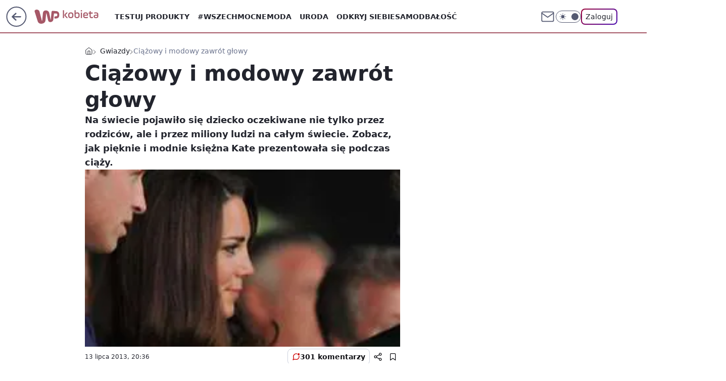

--- FILE ---
content_type: text/html; charset=utf-8
request_url: https://kobieta.wp.pl/ciazowy-i-modowy-zawrot-glowy-5983124188755073g
body_size: 29493
content:
<!doctype html><html lang="pl"><head><meta charset="utf-8"><meta name="viewport" content="width=device-width, initial-scale=1"><meta http-equiv="Cache-Control" content="no-cache"><meta http-equiv="X-UA-Compatible" content="IE=Edge"><meta http-equiv="Expires" content="0"><script>
		// dot
		var TECH = true;
		var GOFER = true;
		var wp_dot_type = 'click';
		var appVersion = "v1.557.0";
		var wp_dot_addparams = {"bunchID":"234438","canonical":"https://kobieta.wp.pl/ciazowy-i-modowy-zawrot-glowy-5983124188755073g","cauthor":"","ccategory":"Gwiazdy","cdate":"2013-07-13","cedtype":"","ciab":"IAB1-2","cid":"5983124188755073","corigin":"","cpagemax":1,"cpageno":1,"cplatform":"gofer","crepub":0,"csource":"","csystem":"ncr","ctags":"księżna Kate,kate middleton,ciąża,poród","ctlength":9714,"ctype":"gallery","cuct":"","darkmode":false,"frontendVer":"v1.557.0|20260126","isLogged":false,"svid":"2fb0ed30-bdc1-4308-a94a-8263a11fef68"};
		// wpjslib
		var WP = [];
		var wp_sn = "kobieta";
		var rekid = "234438";
		var wp_push_notification_on = true;
		var wp_mobile = false;
		var wp_fb_id = "933316406876601";
		var wp_subscription = "";

		var wpStadcp = "0.000";
		var screeningv2 = true;
		var API_DOMAIN = '/';
		var API_STREAM = '/v1/stream';
		var API_GATEWAY = "/graphql";
		var API_HOST_ONE_LOGIN = "https://kobieta.wp.pl";
		var WPP_VIDEO_EMBED = null || [];
		if (true) {
			var getPopoverAnchor = async () =>
				document.querySelector('[data-role="onelogin-button"]');
		}
		var wp_push_notification_on = true;
		var wp_onepager = true;
		var asyncNativeQueue = [];
		var wp_consent_logo = "/staticfiles/logo.png";
		var wp_consent_color = 'var(--wp-consent-color)';
		if (true) {
			var wp_pvid = "745f1e23bde48da05e48";
		}

		if (false) {
			var wp_pixel_id = "";
		}
		if (true) {
			var onResizeCallback = function (layoutType) {
				window.wp_dot_addparams.layout = layoutType;
			};

			var applicationSize = {};
			if (false) {
				var breakpointNarrow = 0;
			} else {
				var breakpointNarrow = 1280;
			}
			function onResize() {
				applicationSize.innerWidth = window.innerWidth;
				applicationSize.type =
					window.innerWidth >= breakpointNarrow ? 'wide' : 'narrow';
				onResizeCallback(applicationSize.type);
			}
			onResize();
			window.addEventListener('resize', onResize);
		}

		var loadTimoeout = window.setTimeout(function () {
			window.WP.push(function () {
				window.WP.performance.registerMark('WPJStimeout');
				loadScript();
			});
		}, 3000);

		var loadScript = function () {
			window.clearTimeout(loadTimoeout);
			document.body.setAttribute('data-wp-loaded', 'true');
		};
		window.WP.push(function () {
			window.WP.gaf.loadBunch(false, loadScript, true);
			if (true) {
				window.WP.gaf.registerCommercialBreak(2);
			}
		});
		var __INIT_CONFIG__ = {"randvar":"ItdzhuOikC","randomClasses":{"0":"octVw","100":"iGPLq","150":"PxqzP","162":"yOUjp","180":"IveIl","200":"HIRHH","250":"nVOHU","280":"hWmYq","282":"gNTOj","300":"fdATI","312":"rWCbi","330":"sqMfB","332":"DMtWf","40":"jqOPW","50":"nANVL","60":"bWyuA","600":"fxnGA","662":"zZsSK","712":"DhHOa","780":"uZDvj","810":"EWIrV","82":"DnShH","fullPageScreeningWallpaper":"cVVPy","hasPlaceholderPadding":"ZPdHv","hasVerticalPlaceholderPadding":"ekoVB","panelPremiumScreeningWallpaper":"XvSWY","placeholderMargin":"HbwZa","screeningContainer":"fQtXW","screeningWallpaper":"AhgoF","screeningWallpaperSecondary":"UChFA","slot15ScreeningWallpaper":"peRYz","slot16ScreeningWallpaper":"ARUFL","slot17ScreeningWallpaper":"Pegli","slot18ScreeningWallpaper":"JDORp","slot19ScreeningWallpaper":"UuBBQ","slot38ScreeningWallpaper":"eqeKo","slot3ScreeningWallpaper":"QqTPG","slot501ScreeningWallpaper":"hBlXZ","slot75ScreeningWallpaper":"srQxn","transparent":"pdACy"},"productId":"5930081842598529","isMobile":false,"social":{"facebook":{"accountName":"kobietawppl","appId":"227957087405158","pages":["133002276750780"]},"instagram":{"accountName":"wp_kobieta"},"tiktok":{"accountName":"wpkobieta"},"giphy":{"appId":"sQK9FPEEd9Ih6icRBPMRfH03bo0BeH1X"},"x":{},"youtube":{},"linkedin":{}},"cookieDomain":".wp.pl","isLoggedIn":false,"user":{},"userApi":"/graphql","oneLoginApiHost":"","scriptSrc":"https://kobieta.wp.pl/[base64]","isGridEnabled":true,"editorialIcon":{"iconUrl":"","url":"","text":""},"poll":{"id":"","title":"","photo":{"url":"","width":0,"height":0},"pollType":"","question":"","answers":null,"sponsored":false,"logoEnabled":false,"sponsorLogoFile":{"url":"","width":0,"height":0},"sponsorLogoLink":"","buttonText":"","buttonUrl":""},"abTestVariant":"","showExitDiscover":false,"isLanding":false,"scrollLockTimeout":0,"scrollMetricEnabled":false,"survicateSegments":"","isFeed":false,"isSuperApp":false,"oneLoginClientId":"wp-backend","weatherSrc":"","commonHeadSrc":"","userPanelCss":"https://kobieta.wp.pl/[base64]","saveForLaterProductID":"5927206335214209","withNewestBottombar":true,"acid":"","withBottomRecommendationsSplit":false,"isCommentsPageAbTest":false};
		window["ItdzhuOikC"] = function (
			element,
			slot,
			withPlaceholder,
			placeholder,
			options
		) {
			window.WP.push(function () {
				if (withPlaceholder && element.parentNode) {
					window.WP.gaf.registerPlaceholder(
						slot,
						element.parentNode,
						placeholder
					);
					if (false) {
						element.parentNode.style.display = 'none';
					}
				}
				if (true) {
					window.WP.gaf.registerSlot(slot, element, options);
				}
			});
		};
	</script><meta name="gaf" content="blzvblqi"> <script>!function(e,f){try{if(!document.cookie.match('(^|;)\\s*WPdp=([^;]*)')||/google/i.test(window.navigator.userAgent))return;f.WP=f.WP||[];f.wp_pvid=f.wp_pvid||(function(){var output='';while(output.length<20){output+=Math.random().toString(16).substr(2);output=output.substr(0,20)}return output})(20);var abtest=function(){function e(t){return!(null==t)&&"object"==typeof t&&!Array.isArray(t)&&0<Object.keys(t).length}var t="",r=f.wp_abtest;return e(r)&&(t=Object.entries(r).map(([r,t])=>{if(e(t))return Object.entries(t).map(([t,e])=>r+"|"+t+"|"+e).join(";")}).join(";")),t}();var r,s,c=[["https://kobieta","wp","pl/[base64]"]
.join('.'),["pvid="+f.wp_pvid,(s=e.cookie.match(/(^|;)\s*PWA_adbd\s*=\s*([^;]+)/),"PWA_adbd="+(s?s.pop():"2")),location.search.substring(1),(r=e.referrer,r&&"PWAref="+encodeURIComponent(r.replace(/^https?:\/\//,""))),f.wp_sn&&"sn="+f.wp_sn,abtest&&"abtest="+encodeURIComponent(abtest)].filter(Boolean).join("&")].join("/?");e.write('<scr'+'ipt src="'+c+'"><\/scr'+'ipt>')}catch(_){console.error(_)}}(document,window);</script><script id="hb" crossorigin="anonymous" src="https://kobieta.wp.pl/[base64]"></script><title>Ciążowy i modowy zawrót głowy</title><link href="https://kobieta.wp.pl/ciazowy-i-modowy-zawrot-glowy-5983124188755073g" rel="canonical"><meta name="description" content="Na świecie pojawiło się dziecko oczekiwane nie tylko przez rodziców, ale i przez miliony ludzi na całym świecie. Zobacz, jak pięknie i modnie księżna Kate prezentowała się podczas ciąży."> <meta name="author" content="Grupa Wirtualna Polska"><meta name="robots" content="max-image-preview:large"><meta property="og:type" content="article"><meta property="og:title" content="Ciążowy i modowy zawrót głowy"><meta property="og:description" content="Na świecie pojawiło się dziecko oczekiwane nie tylko przez rodziców, ale i przez miliony ludzi na całym świecie. Zobacz, jak pięknie i modnie księżna Kate prezentowała się podczas ciąży."><meta property="og:url" content="https://kobieta.wp.pl/ciazowy-i-modowy-zawrot-glowy-5983124188755073g"><meta property="og:site_name" content="WP Kobieta"><meta property="og:locale" content="pl_PL"><meta property="og:article:tag" content="księżna Kate"><meta property="og:article:tag" content="kate middleton"><meta property="og:article:tag" content="ciąża"><meta property="og:article:tag" content="poród"><meta property="og:image" content="https://v.wpimg.pl/c3BpeC5qTFIjEhNwGgpBR2BKRypcU08RN1JfYRpDVwM6QV1zGhhNRDJeFS8aEExVbRoVJlJeUAJ0QlZsB0VTRCceCy1QBhBDKwhLKUUUBBE_"><meta property="og:image:width" content="240"><meta property="og:image:height" content="180">  <meta property="og:image:type" content="image/png"><meta property="article:published_time" content="2013-07-13T18:36:00.000Z"> <meta property="article:modified_time" content="2016-12-29T12:39:39.000Z"><meta name="twitter:card" content="summary_large_image"><meta name="twitter:description" content="Na świecie pojawiło się dziecko oczekiwane nie tylko przez rodziców, ale i przez miliony ludzi na całym świecie. Zobacz, jak pięknie i modnie księżna Kate prezentowała się podczas ciąży."><meta name="twitter:image" content="https://v.wpimg.pl/c3BpeC5qTFIjEhNwGgpBR2BKRypcU08RN1JfYRpDVwM6QV1zGhhNRDJeFS8aEExVbRoVJlJeUAJ0QlZsB0VTRCceCy1QBhBDKwhLKUUUBBE_"><meta name="fb:app_id" content="227957087405158"><meta name="fb:pages" content="133002276750780"><link rel="alternate" type="application/rss+xml" href="/rss/aktualnosci" title="Aktualności"><script id="wpjslib6" type="module" src="https://kobieta.wp.pl/[base64]" async="" crossorigin="anonymous"></script><script type="module" src="https://kobieta.wp.pl/[base64]" crossorigin="anonymous"></script><script type="module" src="https://kobieta.wp.pl/[base64]" crossorigin="anonymous"></script><link rel="apple-touch-icon" href="/staticfiles/icons/icon.png"><link rel="stylesheet" href="https://kobieta.wp.pl/[base64]"><link rel="stylesheet" href="https://kobieta.wp.pl/[base64]"><link rel="stylesheet" href="https://kobieta.wp.pl/[base64]"><link rel="stylesheet" href="https://kobieta.wp.pl/[base64]"><link rel="preload" as="image" href="https://v.wpimg.pl/c3BpeC5qTFIjEhNwGgpBR2BKRypcU08RN1JfYRpIUAU6RVd0GhhNRDJeFS8aEExVbRoVJlJeUAJ0QlZsB0VTRCceCy1QBhBDKwhLKUUUBBE_" fetchpriority="high"><meta name="breakpoints" content="629, 1139, 1365"><meta name="content-width" content="device-width, 630, 980, 1280"><link rel="manifest" href="/site.webmanifest"><meta name="mobile-web-app-capable" content="yes"><meta name="apple-mobile-web-app-capable" content="yes"><meta name="apple-mobile-web-app-status-bar-style" content="black-translucent"><meta name="theme-color" content="var(--color-brand)"><meta name="robots" content="max-image-preview:large"><link rel="alternate" type="application/rss+xml" title="Aktualności" href="/rss/aktualnosci"><style>.ItdzhuOikC{background-color:var(--color-neutral-25);position:relative;width:100%;min-height:200px;}.dark .ItdzhuOikC{background-color:var(--color-neutral-850);}.ZPdHv .ItdzhuOikC{padding: 18px 16px 10px;}.pdACy{background-color:transparent;}.dark .pdACy{background-color:transparent;}.ekoVB{padding: 15px 0;}.HbwZa{margin:var(--wp-placeholder-margin);}.yOUjp{min-height:162px;}.fdATI{min-height:300px;}.nANVL{min-height:50px;}.bWyuA{min-height:60px;}.rWCbi{min-height:312px;}.DhHOa{min-height:712px;}.DMtWf{min-height:332px;}.iGPLq{min-height:100px;}.IveIl{min-height:180px;}.EWIrV{min-height:810px;}.hWmYq{min-height:280px;}.uZDvj{min-height:780px;}.gNTOj{min-height:282px;}.octVw{min-height:0px;}.HIRHH{min-height:200px;}.sqMfB{min-height:330px;}.jqOPW{min-height:40px;}.zZsSK{min-height:662px;}.DnShH{min-height:82px;}.PxqzP{min-height:150px;}.nVOHU{min-height:250px;}.fxnGA{min-height:600px;}</style></head><body class="" itemscope itemtype="https://schema.org/WebPage"><meta itemprop="name" content="WP Kobieta"><div><div class="h-0"></div><script>(function(){var sc=document.currentScript;window[window.__INIT_CONFIG__.randvar](sc.previousElementSibling,6,false,{},{
    setNative: (dataNative, onViewCallback) => {
    window.asyncNativeQueue.push({
      action:"onPanelPremium",
      payload: { 
        screeningWallpaperClassName: "UChFA", 
        dataNative: dataNative,
        onViewCallback: onViewCallback,
        
      }
})}});})()</script></div><div class="h-0"></div><script>(function(){var sc=document.currentScript;window[window.__INIT_CONFIG__.randvar](sc.previousElementSibling,10,false,{},undefined);})()</script> <div class="h-0"></div><script>(function(){var sc=document.currentScript;window[window.__INIT_CONFIG__.randvar](sc.previousElementSibling,89,false,{},undefined);})()</script> <div class="blzvblqih"></div><div class="sticky top-0 w-full z-300"><header data-st-area="header" id="service-header" class="bg-[--color-header-bg] h-[4.125rem] relative select-none w-full"><div class="max-w-[980px] pl-3 xl:max-w-[1280px] h-full w-full flex items-center mx-auto relative"><input class="peer hidden" id="menu-toggle-button" type="checkbox" autocomplete="off"><div class="hidden peer-checked:block"><div class="wp-header-menu"><div class="wp-link-column"><ul class="wp-link-list"><li><input class="peer hidden" id="wp-menu-link-0" name="wp-menu-links" type="radio" autocomplete="off"> <label class="flex peer-checked:hidden" for="wp-menu-link-0"><span class="uppercase">Testuj produkty</span> <i class="wp-chevron-icon"><svg xmlns="http://www.w3.org/2000/svg" fill="currentColor" viewBox="0 0 14 24"><path d="M9.48 11.648a.5.5 0 0 1 0 .704L.7 21.195a1 1 0 0 0 0 1.41l.676.68a1 1 0 0 0 1.419 0L13.3 12.705a1 1 0 0 0 0-1.41L2.795.715a1 1 0 0 0-1.42 0l-.675.68a1 1 0 0 0 0 1.41z"></path></svg></i></label> <label class="hidden peer-checked:flex" for="wp-menu-link-none"><span class="uppercase">Testuj produkty</span> <i class="wp-chevron-icon"><svg xmlns="http://www.w3.org/2000/svg" fill="currentColor" viewBox="0 0 14 24"><path d="M9.48 11.648a.5.5 0 0 1 0 .704L.7 21.195a1 1 0 0 0 0 1.41l.676.68a1 1 0 0 0 1.419 0L13.3 12.705a1 1 0 0 0 0-1.41L2.795.715a1 1 0 0 0-1.42 0l-.675.68a1 1 0 0 0 0 1.41z"></path></svg></i></label><div class="wp-link-sub-list peer-checked:visible peer-checked:opacity-100"><span>Testuj produkty</span><ul><li><a class="" href="/testy-konsumenckie/najnowsze">Przetestowane produkty</a></li><li><a class="" href="/testy-konsumenckie/rekrutacja">Zgłoszenia</a></li><li><a class="" href="/testy-konsumenckie/testowane">Teraz testowane</a></li><li><a class="" href="/testy-konsumenckie/wyniki">Wyniki testów </a></li><li><a class="" href="/testy-konsumenckie/klub-testerek">O Klubie</a></li></ul></div></li><li><a class="wp-link px-4 py-3 block" href="https://kobieta.wp.pl/wszechmocne">#Wszechmocne</a></li><li><input class="peer hidden" id="wp-menu-link-2" name="wp-menu-links" type="radio" autocomplete="off"> <label class="flex peer-checked:hidden" for="wp-menu-link-2"><span class="uppercase">Moda</span> <i class="wp-chevron-icon"><svg xmlns="http://www.w3.org/2000/svg" fill="currentColor" viewBox="0 0 14 24"><path d="M9.48 11.648a.5.5 0 0 1 0 .704L.7 21.195a1 1 0 0 0 0 1.41l.676.68a1 1 0 0 0 1.419 0L13.3 12.705a1 1 0 0 0 0-1.41L2.795.715a1 1 0 0 0-1.42 0l-.675.68a1 1 0 0 0 0 1.41z"></path></svg></i></label> <label class="hidden peer-checked:flex" for="wp-menu-link-none"><span class="uppercase">Moda</span> <i class="wp-chevron-icon"><svg xmlns="http://www.w3.org/2000/svg" fill="currentColor" viewBox="0 0 14 24"><path d="M9.48 11.648a.5.5 0 0 1 0 .704L.7 21.195a1 1 0 0 0 0 1.41l.676.68a1 1 0 0 0 1.419 0L13.3 12.705a1 1 0 0 0 0-1.41L2.795.715a1 1 0 0 0-1.42 0l-.675.68a1 1 0 0 0 0 1.41z"></path></svg></i></label><div class="wp-link-sub-list peer-checked:visible peer-checked:opacity-100"><span>Moda</span><ul><li><a class="" href="/moda/stylizacje-6787144584406657k">Stylizacje</a></li><li><a class="" href="/moda/trendy-6787144695686785k">Trendy</a></li></ul></div></li><li><input class="peer hidden" id="wp-menu-link-3" name="wp-menu-links" type="radio" autocomplete="off"> <label class="flex peer-checked:hidden" for="wp-menu-link-3"><span class="uppercase">Uroda</span> <i class="wp-chevron-icon"><svg xmlns="http://www.w3.org/2000/svg" fill="currentColor" viewBox="0 0 14 24"><path d="M9.48 11.648a.5.5 0 0 1 0 .704L.7 21.195a1 1 0 0 0 0 1.41l.676.68a1 1 0 0 0 1.419 0L13.3 12.705a1 1 0 0 0 0-1.41L2.795.715a1 1 0 0 0-1.42 0l-.675.68a1 1 0 0 0 0 1.41z"></path></svg></i></label> <label class="hidden peer-checked:flex" for="wp-menu-link-none"><span class="uppercase">Uroda</span> <i class="wp-chevron-icon"><svg xmlns="http://www.w3.org/2000/svg" fill="currentColor" viewBox="0 0 14 24"><path d="M9.48 11.648a.5.5 0 0 1 0 .704L.7 21.195a1 1 0 0 0 0 1.41l.676.68a1 1 0 0 0 1.419 0L13.3 12.705a1 1 0 0 0 0-1.41L2.795.715a1 1 0 0 0-1.42 0l-.675.68a1 1 0 0 0 0 1.41z"></path></svg></i></label><div class="wp-link-sub-list peer-checked:visible peer-checked:opacity-100"><span>Uroda</span><ul><li><a class="" href="/uroda/fryzury-6787144892593793k">Fryzury</a></li><li><a class="" href="/uroda/makijaz-6787144960739457k">Makijaż</a></li><li><a class="" href="/uroda/cialo-i-twarz-6787145044285569k">Ciało i twarz</a></li><li><a class="" href="/uroda/wlosy-6787145292302465k">Włosy</a></li><li><a class="" href="/uroda/paznokcie-6787145344878209k">Paznokcie</a></li><li><a class="" href="/uroda/tatuaze-6787145394247297k">Tatuaże</a></li></ul></div></li><li><a class="wp-link px-4 py-3 block" href="/odkryj-siebie-6844176914185888k">Odkryj siebie</a></li><li><a class="wp-link px-4 py-3 block" href="https://kobieta.wp.pl/samodbalosc-6750773602684416k">Samodbałość</a></li><li><a class="wp-link px-4 py-3 block" href="/zdrowie-kobiety-6874252963901024k">Zdrowie Kobiety</a></li><li><a class="wp-link px-4 py-3 block" href="/modne-spojrzenie-6886566309215840k">Modne Spojrzenie</a></li><li><a class="wp-link px-4 py-3 block" href="/silne-wlosy-6891821660376576k">Silne Włosy</a></li><li><a class="wp-link px-4 py-3 block" href="/gwiazdy-6750773602704896k">Gwiazdy</a></li><li><input class="peer hidden" id="wp-menu-link-10" name="wp-menu-links" type="radio" autocomplete="off"> <label class="flex peer-checked:hidden" for="wp-menu-link-10"><span class="uppercase">Fitness</span> <i class="wp-chevron-icon"><svg xmlns="http://www.w3.org/2000/svg" fill="currentColor" viewBox="0 0 14 24"><path d="M9.48 11.648a.5.5 0 0 1 0 .704L.7 21.195a1 1 0 0 0 0 1.41l.676.68a1 1 0 0 0 1.419 0L13.3 12.705a1 1 0 0 0 0-1.41L2.795.715a1 1 0 0 0-1.42 0l-.675.68a1 1 0 0 0 0 1.41z"></path></svg></i></label> <label class="hidden peer-checked:flex" for="wp-menu-link-none"><span class="uppercase">Fitness</span> <i class="wp-chevron-icon"><svg xmlns="http://www.w3.org/2000/svg" fill="currentColor" viewBox="0 0 14 24"><path d="M9.48 11.648a.5.5 0 0 1 0 .704L.7 21.195a1 1 0 0 0 0 1.41l.676.68a1 1 0 0 0 1.419 0L13.3 12.705a1 1 0 0 0 0-1.41L2.795.715a1 1 0 0 0-1.42 0l-.675.68a1 1 0 0 0 0 1.41z"></path></svg></i></label><div class="wp-link-sub-list peer-checked:visible peer-checked:opacity-100"><span>Fitness</span><ul><li><a class="" href="/fitness/cwiczenia-6787145654617729k">Ćwiczenia</a></li><li><a class="" href="/fitness/diety-6787145720489601k">Diety</a></li></ul></div></li><li><a class="wp-link px-4 py-3 block" href="/blisko-ludzi-6787145773906049k">Blisko ludzi</a></li><li><input class="peer hidden" id="wp-menu-link-12" name="wp-menu-links" type="radio" autocomplete="off"> <label class="flex peer-checked:hidden" for="wp-menu-link-12"><span class="uppercase">Gotowanie</span> <i class="wp-chevron-icon"><svg xmlns="http://www.w3.org/2000/svg" fill="currentColor" viewBox="0 0 14 24"><path d="M9.48 11.648a.5.5 0 0 1 0 .704L.7 21.195a1 1 0 0 0 0 1.41l.676.68a1 1 0 0 0 1.419 0L13.3 12.705a1 1 0 0 0 0-1.41L2.795.715a1 1 0 0 0-1.42 0l-.675.68a1 1 0 0 0 0 1.41z"></path></svg></i></label> <label class="hidden peer-checked:flex" for="wp-menu-link-none"><span class="uppercase">Gotowanie</span> <i class="wp-chevron-icon"><svg xmlns="http://www.w3.org/2000/svg" fill="currentColor" viewBox="0 0 14 24"><path d="M9.48 11.648a.5.5 0 0 1 0 .704L.7 21.195a1 1 0 0 0 0 1.41l.676.68a1 1 0 0 0 1.419 0L13.3 12.705a1 1 0 0 0 0-1.41L2.795.715a1 1 0 0 0-1.42 0l-.675.68a1 1 0 0 0 0 1.41z"></path></svg></i></label><div class="wp-link-sub-list peer-checked:visible peer-checked:opacity-100"><span>Gotowanie</span><ul><li><a class="" href="/gotowanie/przepisy-6787146205935233k">Przepisy</a></li></ul></div></li><li><input class="peer hidden" id="wp-menu-link-13" name="wp-menu-links" type="radio" autocomplete="off"> <label class="flex peer-checked:hidden" for="wp-menu-link-13"><span class="uppercase">Dom</span> <i class="wp-chevron-icon"><svg xmlns="http://www.w3.org/2000/svg" fill="currentColor" viewBox="0 0 14 24"><path d="M9.48 11.648a.5.5 0 0 1 0 .704L.7 21.195a1 1 0 0 0 0 1.41l.676.68a1 1 0 0 0 1.419 0L13.3 12.705a1 1 0 0 0 0-1.41L2.795.715a1 1 0 0 0-1.42 0l-.675.68a1 1 0 0 0 0 1.41z"></path></svg></i></label> <label class="hidden peer-checked:flex" for="wp-menu-link-none"><span class="uppercase">Dom</span> <i class="wp-chevron-icon"><svg xmlns="http://www.w3.org/2000/svg" fill="currentColor" viewBox="0 0 14 24"><path d="M9.48 11.648a.5.5 0 0 1 0 .704L.7 21.195a1 1 0 0 0 0 1.41l.676.68a1 1 0 0 0 1.419 0L13.3 12.705a1 1 0 0 0 0-1.41L2.795.715a1 1 0 0 0-1.42 0l-.675.68a1 1 0 0 0 0 1.41z"></path></svg></i></label><div class="wp-link-sub-list peer-checked:visible peer-checked:opacity-100"><span>Dom</span><ul><li><a class="" href="/dom/lazienka-6787145876121217k">Łazienka</a></li><li><a class="" href="/dom/kuchnia-6787145925380225k">Kuchnia</a></li><li><a class="" href="/dom/salon-6787145971095169k">Salon</a></li><li><a class="" href="/dom/sypialnia-6787146034415745k">Sypialnia</a></li><li><a class="" href="/dom/ogrod-6787146093606529k">Ogród</a></li></ul></div></li><li><a class="wp-link px-4 py-3 block" href="https://kobieta.wp.pl/najnowsze">Najnowsze</a></li></ul><div class="wp-social-box"><span>Obserwuj nas na:</span><div><a class="cHJldmVudENC" href="https://www.facebook.com/kobietawppl"><svg xmlns="http://www.w3.org/2000/svg" fill="none" viewBox="0 0 24 24"><path stroke="currentColor" stroke-linecap="round" stroke-linejoin="round" stroke-width="1.5" d="M18 2.941h-3a5 5 0 0 0-5 5v3H7v4h3v8h4v-8h3l1-4h-4v-3a1 1 0 0 1 1-1h3z"></path></svg></a> <a class="cHJldmVudENC" href="https://www.instagram.com/wp_kobieta"><svg xmlns="http://www.w3.org/2000/svg" fill="none" viewBox="0 0 24 24"><path stroke="currentColor" stroke-linecap="round" stroke-linejoin="round" stroke-width="1.5" d="M17 2.941H7a5 5 0 0 0-5 5v10a5 5 0 0 0 5 5h10a5 5 0 0 0 5-5v-10a5 5 0 0 0-5-5"></path><path stroke="currentColor" stroke-linecap="round" stroke-linejoin="round" stroke-width="1.5" d="M16 12.311a4 4 0 1 1-7.914 1.174A4 4 0 0 1 16 12.31Zm1.5-4.87h.01"></path></svg></a> <a class="cHJldmVudENC" href="https://www.tiktok.com/@wpkobieta"><svg viewBox="0 0 24 24" fill="none" xmlns="http://www.w3.org/2000/svg"><path d="M15.7509 9.93771C17.28 11.0349 19.116 11.6263 21 11.6246V7.87543C20.3102 7.87565 19.6272 7.73993 18.9899 7.47603C18.3526 7.21212 17.7736 6.8252 17.286 6.33738C16.7983 5.84957 16.4116 5.27043 16.1479 4.63307C15.8842 3.9957 15.7487 3.31262 15.7491 2.62286H12V14.6229C12 15.0925 11.8739 15.5535 11.635 15.9578C11.3961 16.3621 11.0531 16.6949 10.6418 16.9215C10.2305 17.1481 9.76588 17.2601 9.29649 17.246C8.82709 17.2319 8.37008 17.0921 7.97312 16.8412C7.57616 16.5903 7.2538 16.2374 7.03964 15.8195C6.82549 15.4016 6.72739 14.9338 6.75559 14.4651C6.78378 13.9963 6.93723 13.5437 7.19994 13.1544C7.46264 12.7652 7.82497 12.4535 8.24914 12.252V8.35371C7.0552 8.56801 5.94717 9.11846 5.05513 9.94047C4.16309 10.7625 3.52407 11.8219 3.21308 12.9944C2.90209 14.1669 2.93205 15.4037 3.29943 16.5598C3.66682 17.7158 4.35638 18.7431 5.28717 19.5209C6.21795 20.2988 7.35133 20.7949 8.55425 20.9512C9.75716 21.1074 10.9797 20.9173 12.0783 20.403C13.1769 19.8887 14.106 19.0717 14.7565 18.0479C15.4071 17.0241 15.752 15.8359 15.7509 14.6229V9.93771Z" stroke="currentColor" stroke-linecap="round" stroke-linejoin="round" stroke-width="1.5"></path></svg></a> </div></div></div><input class="peer hidden" id="wp-menu-link-none" name="wp-menu-links" type="radio" autocomplete="off" checked="checked"><div class="wp-teaser-column translate-x-[248px] peer-checked:translate-x-0"><div class="wp-header-menu-subtitle">Popularne w serwisie <span class="uppercase">Kobieta</span>:</div><div class="wp-teaser-grid"><a href="https://kobieta.wp.pl/serial-przyniosl-mu-popularnosc-w-polsce-potem-wrocil-do-niemiec-7246098691881152a" title="Przez lata żył w Polsce. Bez ogródek mówi, dlaczego się wyprowadził"><div class="wp-img-placeholder"><img src="https://v.wpimg.pl/MjMzMTM2YgssGDtnYklvHm9Abz0kEGFIOFh3dmIBfF41S3piYlQkBigIKCQiHCoYOAosIz0cPQZiGz09YkR8RSkTPiQhUzRFKBcvMSkdf19_HC9sKAtgXClJdHl5U3wIYBt6bXkfewt7HH9nfgN-XH1Mbyk" loading="lazy" class="wp-img" alt="Przez lata żył w Polsce. Bez ogródek mówi, dlaczego się wyprowadził"></div><span class="wp-teaser-title">Przez lata żył w Polsce. Bez ogródek mówi, dlaczego się wyprowadził</span> <span class="wp-teaser-author">Zuzanna Sierzputowska</span></a><a href="https://kobieta.wp.pl/zmienil-testament-tuz-przed-smiercia-kto-odziedziczyl-fortune-7245758645197024a" title="Zostawił po sobie miliony. Oto komu je zapisał"><div class="wp-img-placeholder"><img src="https://v.wpimg.pl/MzU4YmU4Yhs0Vi9eek9vDncOewQ8FmFYIBZjT3oHfE4tBW5belIkFjBGPB06GioIIEQ4GiUaPRZ6VSkEekJ8VTFdKh05VTRVMFk7CDEbeBlnUWxZNFJgSWEDPEBhUnhPeA1oC2QZekxgVmpYbVYoQm1VexA" loading="lazy" class="wp-img" alt="Zostawił po sobie miliony. Oto komu je zapisał"></div><span class="wp-teaser-title">Zostawił po sobie miliony. Oto komu je zapisał</span> <span class="wp-teaser-author">Agnieszka Woźniak</span></a><a href="https://kobieta.wp.pl/gotowanie/jedz-bez-obaw-o-rtec-w-polsce-trudno-o-zdrowsza-rybe-7246537754101952a" title="Jedz bez obaw o rtęć. W Polsce trudno o zdrowszą rybę"><div class="wp-img-placeholder"><img src="https://v.wpimg.pl/ODFjNTIxYCUnCDhnZgNtMGRQbD0gWmNmM0h0dmZLfnA-W3liZh4mKCMYKyQmVig2MxovIzlWPyhpCz49Zg5-ayIDPSQlGTZrIwcsMS1Xf3QgDygwcBliJyJZKHl9Hn8hawsoYnFVKXJ0W3ZlKk19dXVZbCk" loading="lazy" class="wp-img" alt="Jedz bez obaw o rtęć. W Polsce trudno o zdrowszą rybę"></div><span class="wp-teaser-title">Jedz bez obaw o rtęć. W Polsce trudno o zdrowszą rybę</span> <span class="wp-teaser-author">Dominika Pająk</span></a><a href="https://kobieta.wp.pl/kto-placi-jesli-stlukles-sloik-w-sklepie-oto-co-mowia-przepisy-7246194945677504a" title="Kto płaci, jeśli stłukłeś słoik w sklepie? Przepisy są jasne"><div class="wp-img-placeholder"><img src="https://v.wpimg.pl/ZWQ0ODA1dTYwUjl3bkp4I3MKbS0oE3Z1JBJ1Zm4Ca2MpAXhyblczOzRCKjQuHz0lJEAuMzEfKjt-UT8tbkdreDVZPDQtUCN4NF0tISUeP2RkBnlyJwN3Z2RUfml1ADxhfFIuc3AcOzZgCSogdQlqYjcAbTk" loading="lazy" class="wp-img" alt="Kto płaci, jeśli stłukłeś słoik w sklepie? Przepisy są jasne"></div><span class="wp-teaser-title">Kto płaci, jeśli stłukłeś słoik w sklepie? Przepisy są jasne</span> <span class="wp-teaser-author">Dominika Pająk</span></a><a href="https://kobieta.wp.pl/zylam-glownie-w-celibacie-tak-mowila-o-pierwszym-mezu-7246258655361216a" title="&#34;Żyłam w celibacie&#34;. Tak mówi o małżeństwie ze znanym aktorem"><div class="wp-img-placeholder"><img src="https://v.wpimg.pl/MTVkMGVlYjU3CTt0eRdvIHRRby4_TmF2I0l3ZXlffGAuWnpxeQokODMZKDc5QiomIxssMCZCPTh5Cj0ueRp8ezICPjc6DTR7MwYvIjJDfWxiWnR2Z11gYDJYdGpiVH8ye1IodzRBfGRuWnxyMlwoMWNabzo" loading="lazy" class="wp-img" alt="&#34;Żyłam w celibacie&#34;. Tak mówi o małżeństwie ze znanym aktorem"></div><span class="wp-teaser-title">&#34;Żyłam w celibacie&#34;. Tak mówi o małżeństwie ze znanym aktorem</span> <span class="wp-teaser-author">Aleksandra Lewandowska</span></a><a href="https://kobieta.wp.pl/maz-nie-chce-otworzyc-drzwi-dramat-w-jego-domu-trwal-dwa-lata-7245746563668160a" title="&#34;Mąż nie chce otworzyć drzwi&#34;. Koszmar trwał 2 lata. Udawała jego żonę"><div class="wp-img-placeholder"><img src="https://v.wpimg.pl/MzZlY2JjYhs7Di8BZRFvDnhWe1sjSGFYL05jEGVZfE4iXW4EZQwkFj8ePEIlRCoILxw4RTpEPRZ1DSlbZRx8VT4FKkImCzRVPwE7Vy5FektvWj9XK1pgTG4Iah9-C3VLd1VuU31Hfhs7WGoELwkvGWxce08" loading="lazy" class="wp-img" alt="&#34;Mąż nie chce otworzyć drzwi&#34;. Koszmar trwał 2 lata. Udawała jego żonę"></div><span class="wp-teaser-title">&#34;Mąż nie chce otworzyć drzwi&#34;. Koszmar trwał 2 lata. Udawała jego żonę</span> <span class="wp-teaser-author">Dominika Pająk</span></a></div></div></div><div class="wp-header-menu-layer"></div></div><div class="header-back-button-container"><div id="wp-sg-back-button" class="back-button-container wp-back-sg" data-st-area="goToSG"><a href="/" data-back-link><svg class="back-button-icon" xmlns="http://www.w3.org/2000/svg" width="41" height="40" fill="none"><circle cx="20.447" cy="20" r="19" fill="transparent" stroke="currentColor" stroke-width="2"></circle> <path fill="currentColor" d="m18.5 12.682-.166.133-6.855 6.472a1 1 0 0 0-.089.099l.117-.126q-.087.082-.155.175l-.103.167-.075.179q-.06.178-.06.374l.016.193.053.208.08.178.103.16.115.131 6.853 6.47a1.4 1.4 0 0 0 1.897 0 1.213 1.213 0 0 0 .141-1.634l-.14-.157-4.537-4.283H28.44c.741 0 1.342-.566 1.342-1.266 0-.635-.496-1.162-1.143-1.252l-.199-.014-12.744-.001 4.536-4.281c.472-.445.519-1.14.141-1.634l-.14-.158a1.4 1.4 0 0 0-1.55-.237z"></path></svg></a></div><a href="/" class="cHJldmVudENC z-0" title="WP Kobieta" id="service_logo"><svg class="text-[--color-logo] max-w-[--logo-width] h-[--logo-height] align-middle mr-8"><use href="/staticfiles/siteLogoDesktop.svg#root"></use></svg></a></div><ul class="flex text-sm/[1.3125rem] gap-8  xl:flex hidden"><li class="flex items-center group relative"><a class="whitespace-nowrap group uppercase no-underline font-semibold hover:underline text-[--color-header-text] cHJldmVudENC" href="/testy-konsumenckie">Testuj produkty</a> <div class="size-3 inline-flex ml-1 group-hover:rotate-180 transition-transform delay-200 text-[--color-header-text]"><svg xmlns="http://www.w3.org/2000/svg" viewBox="0 0 24 14.133" fill="currentColor"><path d="M105.957,12l8.979-8.979a1.318,1.318,0,0,0,0-1.854L114.155.39a1.427,1.427,0,0,0-.927-.39,1.55,1.55,0,0,0-.976.39L101.565,11.077a1.318,1.318,0,0,0,0,1.854l10.687,10.687a1.318,1.318,0,0,0,1.854,0l.781-.781a1.269,1.269,0,0,0,0-1.854Z" transform="translate(0 115.316) rotate(-90)"></path></svg></div><div class="group-hover:block hidden absolute top-4 pt-7 left-0 z-1"><ul class="bg-[--bg-content] w-64 rounded-b-2xl pt-2 pb-4 uppercase decoration-1 underline-offset-4 font-semibold text-sm max-h-[calc(100vh-4.75rem)] overflow-y-auto"><li><a href="/testy-konsumenckie/najnowsze" class="no-underline dark:text-[--color-neutral-50] text-[--color-neutral-850] dark:hover:bg-[--color-neutral-850] hover:bg-[--color-neutral-25] block pl-4 hover:pl-6 py-3 transition-all hover:underline cursor-pointer cHJldmVudENC">Przetestowane produkty</a></li><li><a href="/testy-konsumenckie/rekrutacja" class="no-underline dark:text-[--color-neutral-50] text-[--color-neutral-850] dark:hover:bg-[--color-neutral-850] hover:bg-[--color-neutral-25] block pl-4 hover:pl-6 py-3 transition-all hover:underline cursor-pointer cHJldmVudENC">Zgłoszenia</a></li><li><a href="/testy-konsumenckie/testowane" class="no-underline dark:text-[--color-neutral-50] text-[--color-neutral-850] dark:hover:bg-[--color-neutral-850] hover:bg-[--color-neutral-25] block pl-4 hover:pl-6 py-3 transition-all hover:underline cursor-pointer cHJldmVudENC">Teraz testowane</a></li><li><a href="/testy-konsumenckie/wyniki" class="no-underline dark:text-[--color-neutral-50] text-[--color-neutral-850] dark:hover:bg-[--color-neutral-850] hover:bg-[--color-neutral-25] block pl-4 hover:pl-6 py-3 transition-all hover:underline cursor-pointer cHJldmVudENC">Wyniki testów </a></li><li><a href="/testy-konsumenckie/klub-testerek" class="no-underline dark:text-[--color-neutral-50] text-[--color-neutral-850] dark:hover:bg-[--color-neutral-850] hover:bg-[--color-neutral-25] block pl-4 hover:pl-6 py-3 transition-all hover:underline cursor-pointer cHJldmVudENC">O Klubie</a></li></ul></div></li><li class="flex items-center group relative"><a class="whitespace-nowrap group uppercase no-underline font-semibold hover:underline text-[--color-header-text] cHJldmVudENC" href="https://kobieta.wp.pl/wszechmocne">#Wszechmocne</a> </li><li class="flex items-center group relative"><a class="whitespace-nowrap group uppercase no-underline font-semibold hover:underline text-[--color-header-text] cHJldmVudENC" href="/moda-6787144504768129k">Moda</a> <div class="size-3 inline-flex ml-1 group-hover:rotate-180 transition-transform delay-200 text-[--color-header-text]"><svg xmlns="http://www.w3.org/2000/svg" viewBox="0 0 24 14.133" fill="currentColor"><path d="M105.957,12l8.979-8.979a1.318,1.318,0,0,0,0-1.854L114.155.39a1.427,1.427,0,0,0-.927-.39,1.55,1.55,0,0,0-.976.39L101.565,11.077a1.318,1.318,0,0,0,0,1.854l10.687,10.687a1.318,1.318,0,0,0,1.854,0l.781-.781a1.269,1.269,0,0,0,0-1.854Z" transform="translate(0 115.316) rotate(-90)"></path></svg></div><div class="group-hover:block hidden absolute top-4 pt-7 left-0 z-1"><ul class="bg-[--bg-content] w-64 rounded-b-2xl pt-2 pb-4 uppercase decoration-1 underline-offset-4 font-semibold text-sm max-h-[calc(100vh-4.75rem)] overflow-y-auto"><li><a href="/moda/stylizacje-6787144584406657k" class="no-underline dark:text-[--color-neutral-50] text-[--color-neutral-850] dark:hover:bg-[--color-neutral-850] hover:bg-[--color-neutral-25] block pl-4 hover:pl-6 py-3 transition-all hover:underline cursor-pointer cHJldmVudENC">Stylizacje</a></li><li><a href="/moda/trendy-6787144695686785k" class="no-underline dark:text-[--color-neutral-50] text-[--color-neutral-850] dark:hover:bg-[--color-neutral-850] hover:bg-[--color-neutral-25] block pl-4 hover:pl-6 py-3 transition-all hover:underline cursor-pointer cHJldmVudENC">Trendy</a></li></ul></div></li><li class="flex items-center group relative"><a class="whitespace-nowrap group uppercase no-underline font-semibold hover:underline text-[--color-header-text] cHJldmVudENC" href="/uroda-6787144817461377k">Uroda</a> <div class="size-3 inline-flex ml-1 group-hover:rotate-180 transition-transform delay-200 text-[--color-header-text]"><svg xmlns="http://www.w3.org/2000/svg" viewBox="0 0 24 14.133" fill="currentColor"><path d="M105.957,12l8.979-8.979a1.318,1.318,0,0,0,0-1.854L114.155.39a1.427,1.427,0,0,0-.927-.39,1.55,1.55,0,0,0-.976.39L101.565,11.077a1.318,1.318,0,0,0,0,1.854l10.687,10.687a1.318,1.318,0,0,0,1.854,0l.781-.781a1.269,1.269,0,0,0,0-1.854Z" transform="translate(0 115.316) rotate(-90)"></path></svg></div><div class="group-hover:block hidden absolute top-4 pt-7 left-0 z-1"><ul class="bg-[--bg-content] w-64 rounded-b-2xl pt-2 pb-4 uppercase decoration-1 underline-offset-4 font-semibold text-sm max-h-[calc(100vh-4.75rem)] overflow-y-auto"><li><a href="/uroda/fryzury-6787144892593793k" class="no-underline dark:text-[--color-neutral-50] text-[--color-neutral-850] dark:hover:bg-[--color-neutral-850] hover:bg-[--color-neutral-25] block pl-4 hover:pl-6 py-3 transition-all hover:underline cursor-pointer cHJldmVudENC">Fryzury</a></li><li><a href="/uroda/makijaz-6787144960739457k" class="no-underline dark:text-[--color-neutral-50] text-[--color-neutral-850] dark:hover:bg-[--color-neutral-850] hover:bg-[--color-neutral-25] block pl-4 hover:pl-6 py-3 transition-all hover:underline cursor-pointer cHJldmVudENC">Makijaż</a></li><li><a href="/uroda/cialo-i-twarz-6787145044285569k" class="no-underline dark:text-[--color-neutral-50] text-[--color-neutral-850] dark:hover:bg-[--color-neutral-850] hover:bg-[--color-neutral-25] block pl-4 hover:pl-6 py-3 transition-all hover:underline cursor-pointer cHJldmVudENC">Ciało i twarz</a></li><li><a href="/uroda/wlosy-6787145292302465k" class="no-underline dark:text-[--color-neutral-50] text-[--color-neutral-850] dark:hover:bg-[--color-neutral-850] hover:bg-[--color-neutral-25] block pl-4 hover:pl-6 py-3 transition-all hover:underline cursor-pointer cHJldmVudENC">Włosy</a></li><li><a href="/uroda/paznokcie-6787145344878209k" class="no-underline dark:text-[--color-neutral-50] text-[--color-neutral-850] dark:hover:bg-[--color-neutral-850] hover:bg-[--color-neutral-25] block pl-4 hover:pl-6 py-3 transition-all hover:underline cursor-pointer cHJldmVudENC">Paznokcie</a></li><li><a href="/uroda/tatuaze-6787145394247297k" class="no-underline dark:text-[--color-neutral-50] text-[--color-neutral-850] dark:hover:bg-[--color-neutral-850] hover:bg-[--color-neutral-25] block pl-4 hover:pl-6 py-3 transition-all hover:underline cursor-pointer cHJldmVudENC">Tatuaże</a></li></ul></div></li><li class="flex items-center group relative"><a class="whitespace-nowrap group uppercase no-underline font-semibold hover:underline text-[--color-header-text] cHJldmVudENC" href="/odkryj-siebie-6844176914185888k">Odkryj siebie</a> </li><li class="flex items-center group relative"><a class="whitespace-nowrap group uppercase no-underline font-semibold hover:underline text-[--color-header-text] cHJldmVudENC" href="https://kobieta.wp.pl/samodbalosc-6750773602684416k">Samodbałość</a> </li></ul><div class="group mr-0 xl:ml-[3.5rem] flex flex-1 items-center justify-end"><div class="h-8 text-[--icon-light] flex items-center gap-4"><a id="wp-poczta-link" href="" class="text-[--color-header-icon-light] block size-8 cHJldmVudENC"><svg viewBox="0 0 32 32" fill="none" xmlns="http://www.w3.org/2000/svg"><path d="M6.65944 6.65918H25.3412C26.6256 6.65918 27.6764 7.71003 27.6764 8.9944V23.0057C27.6764 24.2901 26.6256 25.3409 25.3412 25.3409H6.65944C5.37507 25.3409 4.32422 24.2901 4.32422 23.0057V8.9944C4.32422 7.71003 5.37507 6.65918 6.65944 6.65918Z" stroke="currentColor" stroke-width="1.8" stroke-linecap="round" stroke-linejoin="round"></path> <path d="M27.6764 8.99438L16.0003 17.1677L4.32422 8.99438" stroke="currentColor" stroke-width="1.8" stroke-linecap="round" stroke-linejoin="round"></path></svg></a><input type="checkbox" class="hidden" id="darkModeCheckbox"> <label class="wp-darkmode-toggle" for="darkModeCheckbox" aria-label="Włącz tryb ciemny"><div class="toggle-container"><div class="toggle-icon-dark"><svg viewBox="0 0 16 16" class="icon-moon" fill="currentColor" xmlns="http://www.w3.org/2000/svg"><path d="M15.293 11.293C13.8115 11.9631 12.161 12.1659 10.5614 11.8743C8.96175 11.5827 7.48895 10.8106 6.33919 9.66085C5.18944 8.5111 4.41734 7.0383 4.12574 5.43866C3.83415 3.83903 4.03691 2.18852 4.70701 0.707031C3.52758 1.24004 2.49505 2.05123 1.69802 3.07099C0.900987 4.09075 0.363244 5.28865 0.130924 6.56192C-0.101395 7.83518 -0.0213565 9.1458 0.364174 10.3813C0.749705 11.6169 1.42922 12.7404 2.34442 13.6556C3.25961 14.5708 4.38318 15.2503 5.61871 15.6359C6.85424 16.0214 8.16486 16.1014 9.43813 15.8691C10.7114 15.6368 11.9093 15.0991 12.9291 14.302C13.9488 13.505 14.76 12.4725 15.293 11.293V11.293Z"></path></svg></div><div class="toggle-icon-light"><svg fill="currentColor" class="icon-sun" xmlns="http://www.w3.org/2000/svg" viewBox="0 0 30 30"><path d="M 14.984375 0.98632812 A 1.0001 1.0001 0 0 0 14 2 L 14 5 A 1.0001 1.0001 0 1 0 16 5 L 16 2 A 1.0001 1.0001 0 0 0 14.984375 0.98632812 z M 5.796875 4.7988281 A 1.0001 1.0001 0 0 0 5.1015625 6.515625 L 7.2226562 8.6367188 A 1.0001 1.0001 0 1 0 8.6367188 7.2226562 L 6.515625 5.1015625 A 1.0001 1.0001 0 0 0 5.796875 4.7988281 z M 24.171875 4.7988281 A 1.0001 1.0001 0 0 0 23.484375 5.1015625 L 21.363281 7.2226562 A 1.0001 1.0001 0 1 0 22.777344 8.6367188 L 24.898438 6.515625 A 1.0001 1.0001 0 0 0 24.171875 4.7988281 z M 15 8 A 7 7 0 0 0 8 15 A 7 7 0 0 0 15 22 A 7 7 0 0 0 22 15 A 7 7 0 0 0 15 8 z M 2 14 A 1.0001 1.0001 0 1 0 2 16 L 5 16 A 1.0001 1.0001 0 1 0 5 14 L 2 14 z M 25 14 A 1.0001 1.0001 0 1 0 25 16 L 28 16 A 1.0001 1.0001 0 1 0 28 14 L 25 14 z M 7.9101562 21.060547 A 1.0001 1.0001 0 0 0 7.2226562 21.363281 L 5.1015625 23.484375 A 1.0001 1.0001 0 1 0 6.515625 24.898438 L 8.6367188 22.777344 A 1.0001 1.0001 0 0 0 7.9101562 21.060547 z M 22.060547 21.060547 A 1.0001 1.0001 0 0 0 21.363281 22.777344 L 23.484375 24.898438 A 1.0001 1.0001 0 1 0 24.898438 23.484375 L 22.777344 21.363281 A 1.0001 1.0001 0 0 0 22.060547 21.060547 z M 14.984375 23.986328 A 1.0001 1.0001 0 0 0 14 25 L 14 28 A 1.0001 1.0001 0 1 0 16 28 L 16 25 A 1.0001 1.0001 0 0 0 14.984375 23.986328 z"></path></svg></div></div><div class="toggle-icon-circle"></div></label><div class="relative"><form action="/auth/v1/sso/auth" data-role="onelogin-button" method="get" id="wp-login-form"><input type="hidden" name="continue_url" value="https://kobieta.wp.pl/ciazowy-i-modowy-zawrot-glowy-5983124188755073g"> <button type="submit" class="wp-login-button">Zaloguj</button></form></div></div><div class="ml-[0.25rem] w-[3.375rem] flex items-center justify-center"><label role="button" for="menu-toggle-button" tab-index="0" aria-label="Menu" class="cursor-pointer flex items-center justify-center size-8 text-[--color-header-icon-light]"><div class="hidden peer-checked:group-[]:flex absolute top-0 right-0 w-[3.375rem] h-[4.4375rem] bg-white dark:bg-[--color-neutral-800] z-1 items-center justify-center rounded-t-2xl peer-checked:group-[]:text-[--icon-dark]"><svg xmlns="http://www.w3.org/2000/svg" width="32" height="32" viewBox="0 0 32 32" fill="none"><path d="M24 8 8 24M8 8l16 16" stroke="currentColor" stroke-width="1.8" stroke-linecap="round" stroke-linejoin="round"></path></svg></div><div class="flex peer-checked:group-[]:hidden h-8 w-8"><svg xmlns="http://www.w3.org/2000/svg" viewBox="0 0 32 32" fill="none"><path d="M5 19h22M5 13h22M5 7h22M5 25h22" stroke="currentColor" stroke-width="1.8" stroke-linecap="round" stroke-linejoin="round"></path></svg></div></label></div></div></div><hr class="absolute bottom-0 left-0 m-0 h-px w-full border-t border-solid border-[--color-brand]"><div id="user-panel-v2-root" class="absolute z-[9999] right-0 empty:hidden"></div></header></div> <div class="relative flex w-full flex-col items-center" data-testid="screening-main"><div class="AhgoF"><div class="absolute inset-0"></div></div><div class="w-full py-2 has-[div>div:not(:empty)]:p-0"><div class="fQtXW"></div></div><div class="flex w-full flex-col items-center"><div class="UChFA relative w-full"><div class="absolute inset-x-0 top-0"></div></div><div class="relative w-auto"><main data-st-area="st-article" class="wp-main-gallery"><article data-st-area="gallery-gallery"><div class="breadcrumbs-wrapper"><ul class="breadcrumbs" itemscope itemtype="https://schema.org/BreadcrumbList"><li class="breadcrumbs-item breadcrumbs-home" itemprop="itemListElement" itemscope itemtype="https://schema.org/ListItem"><a class="breadcrumbs-item-link" href="https://kobieta.wp.pl" title="WP Kobieta" itemprop="item"><svg xmlns="http://www.w3.org/2000/svg" fill="none" viewBox="0 0 16 16" class="HVbn"><path stroke="currentColor" stroke-linecap="round" stroke-linejoin="round" d="m2 6 6-4.666L14 6v7.334a1.333 1.333 0 0 1-1.333 1.333H3.333A1.333 1.333 0 0 1 2 13.334z"></path><path stroke="currentColor" stroke-linecap="round" stroke-linejoin="round" d="M6 14.667V8h4v6.667"></path></svg><span class="hidden" itemprop="name">WP Kobieta</span></a><meta itemprop="position" content="1"></li><li class="breadcrumbs-item" itemprop="itemListElement" itemscope itemtype="https://schema.org/ListItem"><a class="breadcrumbs-item-link" href="https://kobieta.wp.pl/gwiazdy-6750773602704896k" itemprop="item" title="Gwiazdy"><span itemprop="name">Gwiazdy</span></a><meta itemprop="position" content="1"></li><li class="breadcrumbs-item breadcrumbs-material" itemprop="itemListElement" itemscope itemtype="https://schema.org/ListItem"><span itemprop="name">Ciążowy i modowy zawrót głowy</span><meta itemprop="position" content="3"></li></ul></div><div class="flex mb-5"><div class="article-header flex-auto"><div><h1>Ciążowy i modowy zawrót głowy </h1></div><div class="article-lead x-tts"><p>Na świecie pojawiło się dziecko oczekiwane nie tylko przez rodziców, ale i przez miliony ludzi na całym świecie. Zobacz, jak pięknie i modnie księżna Kate prezentowała się podczas ciąży.</p></div><div><div class="article-img-placeholder" data-mainmedia-photo><img width="936" height="527" alt="Obraz" src="https://v.wpimg.pl/c3BpeC5qTFIjEhNwGgpBR2BKRypcU08RN1JfYRpIUAU6RVd0GhhNRDJeFS8aEExVbRoVJlJeUAJ0QlZsB0VTRCceCy1QBhBDKwhLKUUUBBE_" data-link="https://v.wpimg.pl/c3BpeC5qTFIjEhNwGgpBR2BKRypcU08RN1JfYRpIUAU6RVd0GhhNRDJeFS8aEExVbRoVJlJeUAJ0QlZsB0VTRCceCy1QBhBDKwhLKUUUBBE_" class="wp-media-image" fetchpriority="high"></div><div class="article-img-source"></div></div><div class="info-container"><div class="flex flex-wrap gap-2 items-center"><div class="info-avatar"><svg viewBox="0 0 46 46" fill="none" stroke="currentColor" xmlns="http://www.w3.org/2000/svg"><circle cx="23" cy="23" r="22.5" fill="none" stroke-width="0"></circle> <path d="M13 32v-2a5 5 0 0 1 5-5h10a5 5 0 0 1 5 5v2m-5-16a5 5 0 1 1-10 0 5 5 0 0 1 10 0Z" stroke-width="2" stroke-linecap="round"></path></svg></div><div class="flex flex-col"><div class="flex flex-wrap text-sm font-bold "></div><time class="wp-article-content-date" datetime="2013-07-13T18:36:00.000Z">13 lipca 2013, 20:36</time></div></div><div class="flex justify-between sm:justify-end gap-4 relative"><button class="wp-article-action comments top" data-vab-container="social_tools" data-vab-box="comments_button" data-vab-position="top" data-vab-index="2" data-location="/ciazowy-i-modowy-zawrot-glowy-5983124188755073g/komentarze?utm_medium=button_top&amp;utm_source=comments"><div class="flex items-center justify-center relative"><div class="wp-comment-dot"></div><svg xmlns="http://www.w3.org/2000/svg" width="16" height="16" fill="none"><path stroke="currentColor" stroke-linecap="round" stroke-linejoin="round" stroke-width="1.3" d="M14 7.6667a5.59 5.59 0 0 1-.6 2.5333 5.666 5.666 0 0 1-5.0667 3.1334 5.59 5.59 0 0 1-2.5333-.6L2 14l1.2667-3.8a5.586 5.586 0 0 1-.6-2.5333A5.667 5.667 0 0 1 5.8 2.6 5.59 5.59 0 0 1 8.3333 2h.3334A5.6535 5.6535 0 0 1 14 7.3334z"></path></svg></div>301 komentarzy</button><div class="wp-article-action-button-container"><button id="wp-article-share-button" class="wp-article-action" type="button" data-vab-container="social_tools" data-vab-position="top" data-vab-box="share" data-vab-index="1"><svg xmlns="http://www.w3.org/2000/svg" width="16" height="16" fill="none"><g stroke="currentColor" stroke-linecap="round" stroke-linejoin="round" stroke-width="1.3" clip-path="url(#clip0_1847_293)"><path d="M12.714 5.0953c1.1834 0 2.1427-.9594 2.1427-2.1428S13.8974.8098 12.714.8098s-2.1427.9593-2.1427 2.1427.9593 2.1428 2.1427 2.1428M3.2863 10.2024c1.1834 0 2.1427-.9593 2.1427-2.1427S4.4697 5.917 3.2863 5.917s-2.1427.9593-2.1427 2.1427.9593 2.1427 2.1427 2.1427M12.714 15.1902c1.1834 0 2.1427-.9593 2.1427-2.1427s-.9593-2.1427-2.1427-2.1427-2.1427.9593-2.1427 2.1427.9593 2.1427 2.1427 2.1427M5.4287 9.3455l5.1425 2.5712M10.5712 4.2029 5.4287 6.774"></path></g> <defs><clipPath id="clip0_1847_293"><path fill="currentColor" d="M0 0h16v16H0z"></path></clipPath></defs></svg></button><div id="wp-article-share-menu" class="wp-article-share-menu"><button id="share-x" class="wp-article-share-option" data-vab-container="social_tools" data-vab-position="top" data-vab-box="share_twitter" data-vab-index="3"><span class="wp-article-share-icon"><svg xmlns="http://www.w3.org/2000/svg" fill="currentColor" viewBox="0 0 1200 1227"><path d="M714.163 519.284 1160.89 0h-105.86L667.137 450.887 357.328 0H0l468.492 681.821L0 1226.37h105.866l409.625-476.152 327.181 476.152H1200L714.137 519.284zM569.165 687.828l-47.468-67.894-377.686-540.24h162.604l304.797 435.991 47.468 67.894 396.2 566.721H892.476L569.165 687.854z"></path></svg></span> <span>Udostępnij na X</span></button> <button id="share-facebook" class="wp-article-share-option" data-vab-container="social_tools" data-vab-position="top" data-vab-box="share_facebook" data-vab-index="4"><span class="wp-article-share-icon"><svg xmlns="http://www.w3.org/2000/svg" fill="none" viewBox="0 0 24 24"><path stroke="currentColor" stroke-linecap="round" stroke-linejoin="round" stroke-width="1.5" d="M18 2.941h-3a5 5 0 0 0-5 5v3H7v4h3v8h4v-8h3l1-4h-4v-3a1 1 0 0 1 1-1h3z"></path></svg></span> <span>Udostępnij na Facebooku</span></button></div><button id="wp-article-save-button" type="button" class="group wp-article-action disabled:cursor-not-allowed" data-save-id="5983124188755073" data-save-type="GALLERY" data-save-image="http://i.wp.pl/a/f/jpeg/31623/240wennnewspix.jpeg" data-save-url="https://kobieta.wp.pl/ciazowy-i-modowy-zawrot-glowy-5983124188755073g" data-save-title="Ciążowy i modowy zawrót głowy" data-saved="false" data-vab-container="social_tools" data-vab-box="save_button" data-vab-position="top" data-vab-index="0"><svg xmlns="http://www.w3.org/2000/svg" width="12" height="15" fill="none"><path stroke="currentColor" stroke-linecap="round" stroke-linejoin="round" stroke-width="1.3" d="m10.6499 13.65-5-3.6111-5 3.6111V2.0945c0-.3831.1505-.7505.4184-1.0214A1.42 1.42 0 0 1 2.0785.65h7.1428c.379 0 .7423.1521 1.0102.423s.4184.6383.4184 1.0214z"></path></svg></button></div></div></div></div><div class="relative ml-4 flex w-[304px] shrink-0 flex-col flex-nowrap"> <div class="mt-3 w-full [--wp-placeholder-margin:0_0_24px_0]"><div class="ItdzhuOikC HbwZa nANVL pdACy"><div class="h-0"></div><script>(function(){var sc=document.currentScript;window[window.__INIT_CONFIG__.randvar](sc.previousElementSibling,67,true,{"fixed":true,"top":90},undefined);})()</script></div></div><div class="sticky top-[--nav-header-height] w-full"><div class="ItdzhuOikC fxnGA pdACy"><div class="h-0"></div><script>(function(){var sc=document.currentScript;window[window.__INIT_CONFIG__.randvar](sc.previousElementSibling,36,true,{"fixed":true,"sticky":true,"top":90},undefined);})()</script></div></div></div></div><div class="my-5 grid w-full grid-cols-[624px_304px] gap-x-4 xl:grid-cols-[196px_724px_304px]"><aside role="complementary" class="relative hidden xl:flex xl:flex-col gallery-left-rail"><div class="sticky top-[90px] hidden xl:block xl:-mt-1" id="article-left-rail"></div></aside><div class="wp-billboard col-start-1 xl:col-start-2 col-span-2 [--wp-placeholder-margin:0_0_20px_0]"><div class="ItdzhuOikC HbwZa fdATI"><img role="presentation" class="absolute left-1/2 top-1/2 max-h-[80%] max-w-[100px] -translate-x-1/2 -translate-y-1/2" src="https://v.wpimg.pl/ZXJfd3AudTkrBBIAbg54LGhcRlAxHQUrPgJGH2MAeGJoSQ1eIBI_K2UHAEVuBTY5KQMMXC0RPyoVERQdMgM9ejc" loading="lazy" decoding="async"><div class="h-0"></div><script>(function(){var sc=document.currentScript;window[window.__INIT_CONFIG__.randvar](sc.previousElementSibling,3,true,{"fixed":true},{
    setNative: (dataNative, onViewCallback) => {
    window.asyncNativeQueue.push({
      action: "onAlternativeScreening",
      payload:{ 
            screeningWallpaperClassName: "AhgoF", 
            alternativeContainerClassName: "fQtXW", 
            slotNumber: 3,
            dataNative: dataNative,
            onViewCallback: onViewCallback
    }})}});})()</script></div></div><div class="col-span-1 col-start-1 xl:col-start-2 col-end-3 gap-6"></div><div class="col-span-1 col-start-1 xl:col-start-2 xl:col-end-3 flex flex-col gap-6 mb-6"><div class="wp-content-text-raw"><h2><span class="slide-counter"><strong>1&nbsp;</strong>/&nbsp;11</span>Kate Middleton</h2></div><figure class="wp-content-part-image single-image" style="--aspect-ratio:0.592;"><div class="wp-photo-image-container"><picture><source media="(max-width: 629px)" srcSet="https://v.wpimg.pl/MDYuanBlYiU4FxddbRdvMHtPQwcrTmFmLFdbTG0PYnJqRRlBK0I6NHcFDUEjQytrMwUECW1ffHJrRk4FLzMICgZFUF51VXl8aSpRXnJaYy4pEAZMPw"> <source media="(min-width: 630px) and (max-width: 1139px)" srcSet="https://v.wpimg.pl/MDYuanBlYiU4FxddbRdvMHtPQwcrTmFmLFdbTG0PYnJpTRlBK0I6NHcFDUEjQytrMwUECW1ffHJrRk4FLzMICgZFUF51VXl8aSpRXnJaYy4pEAZMPw"> <source media="(min-width: 1140px) and (max-width: 1279px)" srcSet="https://v.wpimg.pl/MDYuanBlYiU4FxddbRdvMHtPQwcrTmFmLFdbTG0PYn1tQRlBK0I6NHcFDUEjQytrMwUECW1ffHJrRk4FLzMICgZFUF51VXl8aSpRXnJaYy4pEAZMPw"> <source media="(min-width: 1280px)" srcSet="https://v.wpimg.pl/MDA2LmpwYiUgUDpeXwxvMGMIbgQZVWFmNBB2T18UYnVxBngVXx5jMzEcPAFfFmIiblg8CBdYfnV3AH9CGxoSAQ9tfFxAQHRweQITXUBHe2orQikKUgo"> <img src="https://v.wpimg.pl/MDYuanBlYiU4FxddbRdvMHtPQwcrTmFmLFdbTG0PYnBpRRlYdVpiLXcCEUAyAGIldhNOBDIJKmtqRFdccUMmKQYwLzFyXX1zYEFZXh1cfXRvWwseJwtvOQ" width="400" height="676" loading="lazy" class="wp-media-image" alt="Obraz" data-lightbox="true"></picture> </div><figcaption class="image-description"><span class="image-caption"></span> <span class="image-source">© Eastnews</span></figcaption></figure><div class="wp-content-text-raw x-tts" data-cpidx="0"><p>Na świecie pojawiło się dziecko oczekiwane nie tylko przez rodziców, ale i przez miliony ludzi na całym świecie. Zobacz, jak pięknie i modnie księżna Kate prezentowała się podczas ciąży.</p></div><div class="wp-content-text-raw x-tts" data-cpidx="0"><p>Oto przegląd jej kreacji, w których w ciągu ostatnich dziewięciu miesięcy pojawiała się na oficjalnych imprezach, a także na... plaży.</p></div><div class="wp-content-text-raw x-tts" data-cpidx="0"><p>Piękna księżna musiała trzymać się protokołu i nie mogła nosić frywolnych sukienek, które mogłyby więcej odsłonić, niż zasłonić. Przez całą ciążę wyglądała elegancko i zjawiskowo! Niezależnie od tego, czy miała na sobie różowy płaszcz, czy niebieskie bikini.</p></div><div class="wp-content-text-raw x-tts" data-cpidx="0"><p>Księżna prawie w ogóle nie przytyła, zaokrąglił jej się tylko brzuszek. Z pewnością nie będzie miała problemów z powrotem do swojej dawnej wagi - przed ślubem ważyła ok. 53 kg.</p></div><div class="wp-content-text-raw x-tts" data-cpidx="0"><p>Zobacz i oceń jej ciążowy styl.</p></div><div class="wp-content-text-raw x-tts" data-cpidx="0"><p>(kg)/(sr)</p></div><div class="wp-content-text-raw x-tts" data-cpidx="0"><p><a href="http://conceptshop.pl/?_ticrsn=3&amp;smpbaprcgfubcticaid=610ee6"><em>* Wspaniałe kreacje z Conceptshop</em>*</a></p></div><div class="wp-content-text-raw x-tts" data-cpidx="0"><p><a href="http://s.wp.pl/allegro-krolowa-nieznana-historia-elzbiety-allegro"><strong>Królowa. Nieznana historia Elżbiety Bowes-Lyon</strong></a></p></div></div><aside class="relative flex max-w-[304px] flex-none flex-col gap-5" role="complementary"><div class="sticky top-[--nav-header-height] w-full"><div class="ItdzhuOikC fxnGA pdACy"><div class="h-0"></div><script>(function(){var sc=document.currentScript;window[window.__INIT_CONFIG__.randvar](sc.previousElementSibling,37,true,{"fixed":true,"sticky":true,"top":90,"margin":"0 auto 24px"},undefined);})()</script></div></div></aside> <div class="col-start-1 xl:col-start-2 col-span-2 max-w-[970px]"><div class="ItdzhuOikC fdATI"><img role="presentation" class="absolute left-1/2 top-1/2 max-h-[80%] max-w-[100px] -translate-x-1/2 -translate-y-1/2" src="https://v.wpimg.pl/ZXJfd3AudTkrBBIAbg54LGhcRlAxHQUrPgJGH2MAeGJoSQ1eIBI_K2UHAEVuBTY5KQMMXC0RPyoVERQdMgM9ejc" loading="lazy" decoding="async"><div class="h-0"></div><script>(function(){var sc=document.currentScript;window[window.__INIT_CONFIG__.randvar](sc.previousElementSibling,15,true,{"fixed":true,"margin":"0 auto 24px"},undefined);})()</script></div></div><div class="col-span-1 col-start-1 xl:col-start-2 xl:col-end-3 flex flex-col gap-6 mb-6"><div class="wp-content-text-raw"><h2><span class="slide-counter"><strong>2&nbsp;</strong>/&nbsp;11</span>Kate Middleton</h2></div><figure class="wp-content-part-image single-image" style="--aspect-ratio:0.672;"><div class="wp-photo-image-container"><picture><source media="(max-width: 629px)" srcSet="https://v.wpimg.pl/MDMuanBlYiUsFxddbRdvMG9PQwcrTmFmOFdbTG0PYnJ-RRlBK0I6NGMFDUEjQytrJwUECW1ffHJ_Rk4FLzMIChJFUF51VXl9eSpRXnJfYy49EAZMPw"> <source media="(min-width: 630px) and (max-width: 1139px)" srcSet="https://v.wpimg.pl/MDMuanBlYiUsFxddbRdvMG9PQwcrTmFmOFdbTG0PYnJ9TRlBK0I6NGMFDUEjQytrJwUECW1ffHJ_Rk4FLzMIChJFUF51VXl9eSpRXnJfYy49EAZMPw"> <source media="(min-width: 1140px) and (max-width: 1279px)" srcSet="https://v.wpimg.pl/MDMuanBlYiUsFxddbRdvMG9PQwcrTmFmOFdbTG0PYn15QRlBK0I6NGMFDUEjQytrJwUECW1ffHJ_Rk4FLzMIChJFUF51VXl9eSpRXnJfYy49EAZMPw"> <source media="(min-width: 1280px)" srcSet="https://v.wpimg.pl/MDAzLmpwYiUgGDpeXwxvMGNAbgQZVWFmNFh2T18UYnVxTngVXx5jMzFUPAFfFmIibhA8CBdYfnV3SH9CGxoSAQ8lfFxAQHRweE4TXUBHfmorCikKUgo"> <img src="https://v.wpimg.pl/MDMuanBlYiUsFxddbRdvMG9PQwcrTmFmOFdbTG0PYnB9RRlbe1liLWMCEUAyAGIlYhNOBDIJKmt-RFdccUMmKRIwLzFyXX1zdEFYWh1cfXR-WwseJwtvOQ" width="400" height="595" loading="lazy" class="wp-media-image" alt="Obraz" data-lightbox="true"></picture> </div><figcaption class="image-description"><span class="image-caption"></span> <span class="image-source">© Eastnews</span></figcaption></figure><div class="wp-content-text-raw x-tts" data-cpidx="1"><p>Na świecie pojawiło się dziecko oczekiwane nie tylko przez rodziców, ale i przez miliony ludzi na całym świecie. Zobacz, jak pięknie i modnie księżna Kate prezentowała się podczas ciąży.</p></div><div class="wp-content-text-raw x-tts" data-cpidx="1"><p>Oto przegląd jej kreacji, w których w ciągu ostatnich dziewięciu miesięcy pojawiała się na oficjalnych imprezach, a także na... plaży.</p></div><div class="wp-content-text-raw x-tts" data-cpidx="1"><p>Piękna księżna musiała trzymać się protokołu i nie mogła nosić frywolnych sukienek, które mogłyby więcej odsłonić, niż zasłonić. Przez całą ciążę wyglądała elegancko i zjawiskowo! Niezależnie od tego, czy miała na sobie różowy płaszcz, czy niebieskie bikini.</p></div><div class="wp-content-text-raw x-tts" data-cpidx="1"><p>Księżna prawie w ogóle nie przytyła, zaokrąglił jej się tylko brzuszek. Z pewnością nie będzie miała problemów z powrotem do swojej dawnej wagi - przed ślubem ważyła ok. 53 kg.</p></div><div class="wp-content-text-raw x-tts" data-cpidx="1"><p>Zobacz i oceń jej ciążowy styl.</p></div><div class="wp-content-text-raw x-tts" data-cpidx="1"><p><a href="http://conceptshop.pl/?_ticrsn=3&amp;smpbaprcgfubcticaid=610ee6"><em>* Wspaniałe kreacje z Conceptshop</em>*</a></p></div><div class="wp-content-text-raw x-tts" data-cpidx="1"><p><a href="http://s.wp.pl/allegro-krolowa-nieznana-historia-elzbiety-allegro"><strong>Królowa. Nieznana historia Elżbiety Bowes-Lyon</strong></a></p></div></div><aside class="relative flex max-w-[304px] flex-none flex-col gap-5" role="complementary"><div class="sticky top-[--nav-header-height] w-full"><div class="ItdzhuOikC fxnGA pdACy"><div class="h-0"></div><script>(function(){var sc=document.currentScript;window[window.__INIT_CONFIG__.randvar](sc.previousElementSibling,93,true,{"fixed":true,"sticky":true,"top":90,"margin":"0 auto 24px"},undefined);})()</script></div></div></aside> <div class="col-start-1 xl:col-start-2 col-span-2 max-w-[970px]"><div class="ItdzhuOikC fdATI"><img role="presentation" class="absolute left-1/2 top-1/2 max-h-[80%] max-w-[100px] -translate-x-1/2 -translate-y-1/2" src="https://v.wpimg.pl/ZXJfd3AudTkrBBIAbg54LGhcRlAxHQUrPgJGH2MAeGJoSQ1eIBI_K2UHAEVuBTY5KQMMXC0RPyoVERQdMgM9ejc" loading="lazy" decoding="async"><div class="h-0"></div><script>(function(){var sc=document.currentScript;window[window.__INIT_CONFIG__.randvar](sc.previousElementSibling,16,true,{"fixed":true,"margin":"0 auto 24px"},undefined);})()</script></div></div><div class="col-span-1 col-start-1 xl:col-start-2 xl:col-end-3 flex flex-col gap-6 mb-6"><div class="wp-content-text-raw"><h2><span class="slide-counter"><strong>3&nbsp;</strong>/&nbsp;11</span>Kate Middleton</h2></div><figure class="wp-content-part-image single-image" style="--aspect-ratio:0.756;"><div class="wp-photo-image-container"><picture><source media="(max-width: 629px)" srcSet="https://v.wpimg.pl/emluZS5qSgwNFyxgGgpHGU5PeDpcU0lPGVdgcRoSSltfRSJ8XF8SHUIFNnxUXgNCBgU_NBpCVFteRnU4WC4WGQ0HNzJSEB8EAhB0OUUUAk8R"> <source media="(min-width: 630px) and (max-width: 1139px)" srcSet="https://v.wpimg.pl/emluZS5qSgwNFyxgGgpHGU5PeDpcU0lPGVdgcRoSSltcTSJ8XF8SHUIFNnxUXgNCBgU_NBpCVFteRnU4WC4WGQ0HNzJSEB8EAhB0OUUUAk8R"> <source media="(min-width: 1140px) and (max-width: 1279px)" srcSet="https://v.wpimg.pl/emluZS5qSgwNFyxgGgpHGU5PeDpcU0lPGVdgcRoSSlRYQSJ8XF8SHUIFNnxUXgNCBgU_NBpCVFteRnU4WC4WGQ0HNzJSEB8EAhB0OUUUAk8R"> <source media="(min-width: 1280px)" srcSet="https://v.wpimg.pl/bmUuanBlTQw0FxddbRdAGXdPQwcrTk5PIFdbTG0PTVxlQVUWbQVMGiVbEQJtDU0Leh8RCyVDUVxjR1JBKQE9HiEUEwMjCwMXPBsEQCgcBwp3CA"> <img src="https://v.wpimg.pl/emluZS5qSgwNFyxgGgpHGU5PeDpcU0lPGVdgcRoSSllcRSJmB0hKBEICKn1FHUoMQxN1OUUUAkJfRGxhBl4OADMGLjJHHAQKDQ8zPVBfDx0JEngu" width="400" height="529" loading="lazy" class="wp-media-image" alt="Obraz" data-lightbox="true"></picture> </div><figcaption class="image-description"><span class="image-caption"></span> <span class="image-source">© Star Magazine</span></figcaption></figure><div class="wp-content-text-raw x-tts" data-cpidx="2"><p>Na świecie pojawiło się dziecko oczekiwane nie tylko przez rodziców, ale i przez miliony ludzi na całym świecie. Zobacz, jak pięknie i modnie księżna Kate prezentowała się podczas ciąży.</p></div><div class="wp-content-text-raw x-tts" data-cpidx="2"><p>Oto przegląd jej kreacji, w których w ciągu ostatnich dziewięciu miesięcy pojawiała się na oficjalnych imprezach, a także na... plaży.</p></div><div class="wp-content-text-raw x-tts" data-cpidx="2"><p>Piękna księżna musiała trzymać się protokołu i nie mogła nosić frywolnych sukienek, które mogłyby więcej odsłonić, niż zasłonić. Przez całą ciążę wyglądała elegancko i zjawiskowo! Niezależnie od tego, czy miała na sobie różowy płaszcz, czy niebieskie bikini.</p></div><div class="wp-content-text-raw x-tts" data-cpidx="2"><p>Księżna prawie w ogóle nie przytyła, zaokrąglił jej się tylko brzuszek. Z pewnością nie będzie miała problemów z powrotem do swojej dawnej wagi - przed ślubem ważyła ok. 53 kg.</p></div><div class="wp-content-text-raw x-tts" data-cpidx="2"><p>Zobacz i oceń jej ciążowy styl.</p></div><div class="wp-content-text-raw x-tts" data-cpidx="2"><p><a href="http://conceptshop.pl/?_ticrsn=3&amp;smpbaprcgfubcticaid=610ee6"><em>* Wspaniałe kreacje z Conceptshop</em>*</a></p></div><div class="wp-content-text-raw x-tts" data-cpidx="2"><p><a href="http://s.wp.pl/allegro-krolowa-nieznana-historia-elzbiety-allegro"><strong>Królowa. Nieznana historia Elżbiety Bowes-Lyon</strong></a></p></div></div><aside class="relative flex max-w-[304px] flex-none flex-col gap-5" role="complementary"><div class="sticky top-[--nav-header-height] w-full"><div class="ItdzhuOikC fxnGA pdACy"><div class="h-0"></div><script>(function(){var sc=document.currentScript;window[window.__INIT_CONFIG__.randvar](sc.previousElementSibling,94,true,{"fixed":true,"sticky":true,"top":90,"margin":"0 auto 24px"},undefined);})()</script></div></div></aside> <div class="col-start-1 xl:col-start-2 col-span-2 max-w-[970px]"><div class="ItdzhuOikC fdATI"><img role="presentation" class="absolute left-1/2 top-1/2 max-h-[80%] max-w-[100px] -translate-x-1/2 -translate-y-1/2" src="https://v.wpimg.pl/ZXJfd3AudTkrBBIAbg54LGhcRlAxHQUrPgJGH2MAeGJoSQ1eIBI_K2UHAEVuBTY5KQMMXC0RPyoVERQdMgM9ejc" loading="lazy" decoding="async"><div class="h-0"></div><script>(function(){var sc=document.currentScript;window[window.__INIT_CONFIG__.randvar](sc.previousElementSibling,17,true,{"fixed":true,"margin":"0 auto 24px"},undefined);})()</script></div></div><div class="col-span-1 col-start-1 xl:col-start-2 xl:col-end-3 flex flex-col gap-6 mb-6"><div class="wp-content-text-raw"><h2><span class="slide-counter"><strong>4&nbsp;</strong>/&nbsp;11</span>Kate Middleton</h2></div><figure class="wp-content-part-image single-image" style="--aspect-ratio:0.418;"><div class="wp-photo-image-container"><picture><source media="(max-width: 629px)" srcSet="https://v.wpimg.pl/MzIwLmpwYhsoFTpeXwxvDmtNbgQZVWFYPFV2T18UYkx6RzRCGVk6CmcHIEIRWCtVIwcpCl9EfEx7RGMGHSgsHDlHfF0vNh8qekJ8WUNFfVQjBykKUgo"> <source media="(min-width: 630px) and (max-width: 1139px)" srcSet="https://v.wpimg.pl/MzIwLmpwYhsoFTpeXwxvDmtNbgQZVWFYPFV2T18UYkx5TzRCGVk6CmcHIEIRWCtVIwcpCl9EfEx7RGMGHSgsHDlHfF0vNh8qekJ8WUNFfVQjBykKUgo"> <source media="(min-width: 1140px) and (max-width: 1279px)" srcSet="https://v.wpimg.pl/MzIwLmpwYhsoFTpeXwxvDmtNbgQZVWFYPFV2T18UYkN9QzRCGVk6CmcHIEIRWCtVIwcpCl9EfEx7RGMGHSgsHDlHfF0vNh8qekJ8WUNFfVQjBykKUgo"> <source media="(min-width: 1280px)" srcSet="https://v.wpimg.pl/NDMyMC5qYSUsGztwGgpsMG9DbypcU2JmOFt3YRoSYXV9TXk7GhhgMz1XPS8aEGEiYhM9JlJefXV7S35sXhwRJSsJfXMFLg8WHUp4cwFCfHRjEz0mUlMz"> <img src="https://v.wpimg.pl/MzIwLmpwYhsoFTpeXwxvDmtNbgQZVWFYPFV2T18UYk55RzRURUBiE2cAPEMAG2IbZhFjBwASKlV6RnpfQ1gmFxYWKh1AR30lCCUcXkVHeUl7R2IHABIqWDQ" width="400" height="957" loading="lazy" class="wp-media-image" alt="Obraz" data-lightbox="true"></picture> </div><figcaption class="image-description"><span class="image-caption"></span> <span class="image-source">© AFP</span></figcaption></figure><div class="wp-content-text-raw x-tts" data-cpidx="3"><p>Na świecie pojawiło się dziecko oczekiwane nie tylko przez rodziców, ale i przez miliony ludzi na całym świecie. Zobacz, jak pięknie i modnie księżna Kate prezentowała się podczas ciąży.</p></div><div class="wp-content-text-raw x-tts" data-cpidx="3"><p>Oto przegląd jej kreacji, w których w ciągu ostatnich dziewięciu miesięcy pojawiała się na oficjalnych imprezach, a także na... plaży.</p></div><div class="wp-content-text-raw x-tts" data-cpidx="3"><p>Piękna księżna musiała trzymać się protokołu i nie mogła nosić frywolnych sukienek, które mogłyby więcej odsłonić, niż zasłonić. Przez całą ciążę wyglądała elegancko i zjawiskowo! Niezależnie od tego, czy miała na sobie różowy płaszcz, czy niebieskie bikini.</p></div><div class="wp-content-text-raw x-tts" data-cpidx="3"><p>Księżna prawie w ogóle nie przytyła, zaokrąglił jej się tylko brzuszek. Z pewnością nie będzie miała problemów z powrotem do swojej dawnej wagi - przed ślubem ważyła ok. 53 kg.</p></div><div class="wp-content-text-raw x-tts" data-cpidx="3"><p>Zobacz i oceń jej ciążowy styl.</p></div><div class="wp-content-text-raw x-tts" data-cpidx="3"><p><a href="http://conceptshop.pl/?_ticrsn=3&amp;smpbaprcgfubcticaid=610ee6"><em>* Wspaniałe kreacje z Conceptshop</em>*</a></p></div><div class="wp-content-text-raw x-tts" data-cpidx="3"><p><a href="http://s.wp.pl/allegro-krolowa-nieznana-historia-elzbiety-allegro"><strong>Królowa. Nieznana historia Elżbiety Bowes-Lyon</strong></a></p></div></div><aside class="relative flex max-w-[304px] flex-none flex-col gap-5" role="complementary"><div class="sticky top-[--nav-header-height] w-full"><div class="ItdzhuOikC fxnGA pdACy"><div class="h-0"></div><script>(function(){var sc=document.currentScript;window[window.__INIT_CONFIG__.randvar](sc.previousElementSibling,95,true,{"fixed":true,"sticky":true,"top":90,"margin":"0 auto 24px"},undefined);})()</script></div></div></aside> <div class="col-start-1 xl:col-start-2 col-span-2 max-w-[970px]"><div class="ItdzhuOikC fdATI"><img role="presentation" class="absolute left-1/2 top-1/2 max-h-[80%] max-w-[100px] -translate-x-1/2 -translate-y-1/2" src="https://v.wpimg.pl/ZXJfd3AudTkrBBIAbg54LGhcRlAxHQUrPgJGH2MAeGJoSQ1eIBI_K2UHAEVuBTY5KQMMXC0RPyoVERQdMgM9ejc" loading="lazy" decoding="async"><div class="h-0"></div><script>(function(){var sc=document.currentScript;window[window.__INIT_CONFIG__.randvar](sc.previousElementSibling,18,true,{"fixed":true,"margin":"0 auto 24px"},undefined);})()</script></div></div><div class="col-span-1 col-start-1 xl:col-start-2 xl:col-end-3 flex flex-col gap-6 mb-6"><div class="wp-content-text-raw"><h2><span class="slide-counter"><strong>5&nbsp;</strong>/&nbsp;11</span>Kate Middleton</h2></div><figure class="wp-content-part-image single-image" style="--aspect-ratio:0.719;"><div class="wp-photo-image-container"><picture><source media="(max-width: 629px)" srcSet="https://v.wpimg.pl/MDQ2LmpwYiUwUDpeXwxvMHMIbgQZVWFmJBB2T18UYnJiAjRCGVk6NH9CIEIRWCtrO0IpCl9EfHJjAWMGHSg3MTxTEwMVAD40OEo2DBEoLDRjbXxZRlknNDRVbhA"> <source media="(min-width: 630px) and (max-width: 1139px)" srcSet="https://v.wpimg.pl/MDQ2LmpwYiUwUDpeXwxvMHMIbgQZVWFmJBB2T18UYnJhCjRCGVk6NH9CIEIRWCtrO0IpCl9EfHJjAWMGHSg3MTxTEwMVAD40OEo2DBEoLDRjbXxZRlknNDRVbhA"> <source media="(min-width: 1140px) and (max-width: 1279px)" srcSet="https://v.wpimg.pl/MDQ2LmpwYiUwUDpeXwxvMHMIbgQZVWFmJBB2T18UYn1lBjRCGVk6NH9CIEIRWCtrO0IpCl9EfHJjAWMGHSg3MTxTEwMVAD40OEo2DBEoLDRjbXxZRlknNDRVbhA"> <source media="(min-width: 1280px)" srcSet="https://v.wpimg.pl/XzA0Ni5qdxsgUjhaGgp6DmMKbABcU3RYNBJ0SxoSd0txBHoRGhh2DTEePgUaEHccblo-DFJea0t3An1GXhwHADRdLzZbFC8JMVk2E1QQBxsxAhFZAUd2EDFVKUtI"> <img src="https://v.wpimg.pl/MDQ2LmpwYiUwUDpeXwxvMHMIbgQZVWFmJBB2T18UYnBhAjRYRUFiLX9FPEMAG2IlflRjBwASKmtiA3pfQ1gmKQ5IOQARKCMhJkE8BAgNLCUOUzxfL0d5cn9YPAgXVTA" width="400" height="556" loading="lazy" class="wp-media-image" alt="Obraz" data-lightbox="true"></picture> </div><figcaption class="image-description"><span class="image-caption"></span> <span class="image-source">© zuma/newspix.pl</span></figcaption></figure><div class="wp-content-text-raw x-tts" data-cpidx="4"><p>Na świecie pojawiło się dziecko oczekiwane nie tylko przez rodziców, ale i przez miliony ludzi na całym świecie. Zobacz, jak pięknie i modnie księżna Kate prezentowała się podczas ciąży.</p></div><div class="wp-content-text-raw x-tts" data-cpidx="4"><p>Oto przegląd jej kreacji, w których w ciągu ostatnich dziewięciu miesięcy pojawiała się na oficjalnych imprezach, a także na... plaży.</p></div><div class="wp-content-text-raw x-tts" data-cpidx="4"><p>Piękna księżna musiała trzymać się protokołu i nie mogła nosić frywolnych sukienek, które mogłyby więcej odsłonić, niż zasłonić. Przez całą ciążę wyglądała elegancko i zjawiskowo! Niezależnie od tego, czy miała na sobie różowy płaszcz, czy niebieskie bikini.</p></div><div class="wp-content-text-raw x-tts" data-cpidx="4"><p>Księżna prawie w ogóle nie przytyła, zaokrąglił jej się tylko brzuszek. Z pewnością nie będzie miała problemów z powrotem do swojej dawnej wagi - przed ślubem ważyła ok. 53 kg.</p></div><div class="wp-content-text-raw x-tts" data-cpidx="4"><p>Zobacz i oceń jej ciążowy styl.</p></div><div class="wp-content-text-raw x-tts" data-cpidx="4"><p><a href="http://conceptshop.pl/?_ticrsn=3&amp;smpbaprcgfubcticaid=610ee6"><em>* Wspaniałe kreacje z Conceptshop</em>*</a></p></div><div class="wp-content-text-raw x-tts" data-cpidx="4"><p><a href="http://s.wp.pl/allegro-krolowa-nieznana-historia-elzbiety-allegro"><strong>Królowa. Nieznana historia Elżbiety Bowes-Lyon</strong></a></p></div></div><aside class="relative flex max-w-[304px] flex-none flex-col gap-5" role="complementary"><div class="sticky top-[--nav-header-height] w-full"><div class="ItdzhuOikC fxnGA pdACy"><div class="h-0"></div><script>(function(){var sc=document.currentScript;window[window.__INIT_CONFIG__.randvar](sc.previousElementSibling,542,true,{"fixed":true,"sticky":true,"top":90,"margin":"0 auto 24px"},undefined);})()</script></div></div></aside> <div class="col-start-1 xl:col-start-2 col-span-2 max-w-[970px]"><div class="ItdzhuOikC fdATI"><img role="presentation" class="absolute left-1/2 top-1/2 max-h-[80%] max-w-[100px] -translate-x-1/2 -translate-y-1/2" src="https://v.wpimg.pl/ZXJfd3AudTkrBBIAbg54LGhcRlAxHQUrPgJGH2MAeGJoSQ1eIBI_K2UHAEVuBTY5KQMMXC0RPyoVERQdMgM9ejc" loading="lazy" decoding="async"><div class="h-0"></div><script>(function(){var sc=document.currentScript;window[window.__INIT_CONFIG__.randvar](sc.previousElementSibling,19,true,{"fixed":true,"margin":"0 auto 24px"},undefined);})()</script></div></div><div class="col-span-1 col-start-1 xl:col-start-2 xl:col-end-3 flex flex-col gap-6 mb-6"><div class="wp-content-text-raw"><h2><span class="slide-counter"><strong>6&nbsp;</strong>/&nbsp;11</span>Kate Middleton</h2></div><figure class="wp-content-part-image single-image" style="--aspect-ratio:0.708;"><div class="wp-photo-image-container"><picture><source media="(max-width: 629px)" srcSet="https://v.wpimg.pl/cGl4LmpwTCYNVjpeXwxBM04ObgQZVU9lGRZ2T18UTHFfBDRCGVkUN0JEIEIRWAVoBkQpCl9EUnFeB2MGHSgUIgJaIggHBBMuFBomHRUQQTo"> <source media="(min-width: 630px) and (max-width: 1139px)" srcSet="https://v.wpimg.pl/cGl4LmpwTCYNVjpeXwxBM04ObgQZVU9lGRZ2T18UTHFcDDRCGVkUN0JEIEIRWAVoBkQpCl9EUnFeB2MGHSgUIgJaIggHBBMuFBomHRUQQTo"> <source media="(min-width: 1140px) and (max-width: 1279px)" srcSet="https://v.wpimg.pl/cGl4LmpwTCYNVjpeXwxBM04ObgQZVU9lGRZ2T18UTH5YADRCGVkUN0JEIEIRWAVoBkQpCl9EUnFeB2MGHSgUIgJaIggHBBMuFBomHRUQQTo"> <source media="(min-width: 1280px)" srcSet="https://v.wpimg.pl/c3BpeC5qTFIjEhNwGgpBR2BKRypcU08RN1JfYRoSTAJyRFE7GhhNRDJeFS8aEExVbRoVJlJeUAJ0QlZsXhw8RCceCy1QBhBDKwhLKUUUBBE_"> <img src="https://v.wpimg.pl/cGl4LmpwTCYNVjpeXwxBM04ObgQZVU9lGRZ2T18UTHNcBDRYRkJMLkJDPEMAG0wmQ1JjBwASBGhfBXpfQ1gIKjNDKQMeGQYwH0QlFV4dEyILFjE" width="400" height="565" loading="lazy" class="wp-media-image" alt="Obraz" data-lightbox="true"></picture> </div><figcaption class="image-description"><span class="image-caption"></span> <span class="image-source">© WENN/newspix.pl</span></figcaption></figure><div class="wp-content-text-raw x-tts" data-cpidx="5"><p>Na świecie pojawiło się dziecko oczekiwane nie tylko przez rodziców, ale i przez miliony ludzi na całym świecie. Zobacz, jak pięknie i modnie księżna Kate prezentowała się podczas ciąży.</p></div><div class="wp-content-text-raw x-tts" data-cpidx="5"><p>Oto przegląd jej kreacji, w których w ciągu ostatnich dziewięciu miesięcy pojawiała się na oficjalnych imprezach, a także na... plaży.</p></div><div class="wp-content-text-raw x-tts" data-cpidx="5"><p>Piękna księżna musiała trzymać się protokołu i nie mogła nosić frywolnych sukienek, które mogłyby więcej odsłonić, niż zasłonić. Przez całą ciążę wyglądała elegancko i zjawiskowo! Niezależnie od tego, czy miała na sobie różowy płaszcz, czy niebieskie bikini.</p></div><div class="wp-content-text-raw x-tts" data-cpidx="5"><p>Księżna prawie w ogóle nie przytyła, zaokrąglił jej się tylko brzuszek. Z pewnością nie będzie miała problemów z powrotem do swojej dawnej wagi - przed ślubem ważyła ok. 53 kg.</p></div><div class="wp-content-text-raw x-tts" data-cpidx="5"><p>Zobacz i oceń jej ciążowy styl.</p></div><div class="wp-content-text-raw x-tts" data-cpidx="5"><p><a href="http://conceptshop.pl/?_ticrsn=3&amp;smpbaprcgfubcticaid=610ee6"><em>* Wspaniałe kreacje z Conceptshop</em>*</a></p></div><div class="wp-content-text-raw x-tts" data-cpidx="5"><p><a href="http://s.wp.pl/allegro-krolowa-nieznana-historia-elzbiety-allegro"><strong>Królowa. Nieznana historia Elżbiety Bowes-Lyon</strong></a></p></div></div><aside class="relative flex max-w-[304px] flex-none flex-col gap-5" role="complementary"><div class="sticky top-[--nav-header-height] w-full"><div class="ItdzhuOikC fxnGA pdACy"><div class="h-0"></div><script>(function(){var sc=document.currentScript;window[window.__INIT_CONFIG__.randvar](sc.previousElementSibling,543,true,{"fixed":true,"sticky":true,"top":90,"margin":"0 auto 24px"},undefined);})()</script></div></div></aside> <div class="col-start-1 xl:col-start-2 col-span-2 max-w-[970px]"><div class="ItdzhuOikC fdATI"><img role="presentation" class="absolute left-1/2 top-1/2 max-h-[80%] max-w-[100px] -translate-x-1/2 -translate-y-1/2" src="https://v.wpimg.pl/ZXJfd3AudTkrBBIAbg54LGhcRlAxHQUrPgJGH2MAeGJoSQ1eIBI_K2UHAEVuBTY5KQMMXC0RPyoVERQdMgM9ejc" loading="lazy" decoding="async"><div class="h-0"></div><script>(function(){var sc=document.currentScript;window[window.__INIT_CONFIG__.randvar](sc.previousElementSibling,501,true,{"fixed":true,"margin":"0 auto 24px"},undefined);})()</script></div></div><div class="col-span-1 col-start-1 xl:col-start-2 xl:col-end-3 flex flex-col gap-6 mb-6"><div class="wp-content-text-raw"><h2><span class="slide-counter"><strong>7&nbsp;</strong>/&nbsp;11</span>Kate Middleton</h2></div><figure class="wp-content-part-image single-image" style="--aspect-ratio:0.466;"><div class="wp-photo-image-container"><picture><source media="(max-width: 629px)" srcSet="https://v.wpimg.pl/MzA5LmpwYhsgVzpeXwxvDmMPbgQZVWFYNBd2T18UYkxyBTRCGVk6Cm9FIEIRWCtVK0UpCl9EfExzBmMGHSh9GydFfF0vNh8qcgB8WkNHdFQrRSkKUgo"> <source media="(min-width: 630px) and (max-width: 1139px)" srcSet="https://v.wpimg.pl/MzA5LmpwYhsgVzpeXwxvDmMPbgQZVWFYNBd2T18UYkxxDTRCGVk6Cm9FIEIRWCtVK0UpCl9EfExzBmMGHSh9GydFfF0vNh8qcgB8WkNHdFQrRSkKUgo"> <source media="(min-width: 1140px) and (max-width: 1279px)" srcSet="https://v.wpimg.pl/MzA5LmpwYhsgVzpeXwxvDmMPbgQZVWFYNBd2T18UYkN1ATRCGVk6Cm9FIEIRWCtVK0UpCl9EfExzBmMGHSh9GydFfF0vNh8qcgB8WkNHdFQrRSkKUgo"> <source media="(min-width: 1280px)" srcSet="https://v.wpimg.pl/NzMwOS5qYRssFTlgGgpsDm9NbTpcU2JYOFV1cRoSYUt9Q3srGhhgDT1ZPz8aEGEcYh0_NlJefUt7RXx8XhwRSiwRP2MFLg8oHUR6YwJCfkNjHT82UlMz"> <img src="https://v.wpimg.pl/MzA5LmpwYhsgVzpeXwxvDmMPbgQZVWFYNBd2T18UYk5xBTRVRU9iE29CPEMAG2IbblNjBwASKlVyBHpfQ1gmFx4FLQsAR30lAGccXkVHeklxDGIHABIqWDw" width="400" height="858" loading="lazy" class="wp-media-image" alt="Obraz" data-lightbox="true"></picture> </div><figcaption class="image-description"><span class="image-caption"></span> <span class="image-source">© AFP</span></figcaption></figure><div class="wp-content-text-raw x-tts" data-cpidx="6"><p>Na świecie pojawiło się dziecko oczekiwane nie tylko przez rodziców, ale i przez miliony ludzi na całym świecie. Zobacz, jak pięknie i modnie księżna Kate prezentowała się podczas ciąży.</p></div><div class="wp-content-text-raw x-tts" data-cpidx="6"><p>Oto przegląd jej kreacji, w których w ciągu ostatnich dziewięciu miesięcy pojawiała się na oficjalnych imprezach, a także na... plaży.</p></div><div class="wp-content-text-raw x-tts" data-cpidx="6"><p>Piękna księżna musiała trzymać się protokołu i nie mogła nosić frywolnych sukienek, które mogłyby więcej odsłonić, niż zasłonić. Przez całą ciążę wyglądała elegancko i zjawiskowo! Niezależnie od tego, czy miała na sobie różowy płaszcz, czy niebieskie bikini.</p></div><div class="wp-content-text-raw x-tts" data-cpidx="6"><p>Księżna prawie w ogóle nie przytyła, zaokrąglił jej się tylko brzuszek. Z pewnością nie będzie miała problemów z powrotem do swojej dawnej wagi - przed ślubem ważyła ok. 53 kg.</p></div><div class="wp-content-text-raw x-tts" data-cpidx="6"><p>Zobacz i oceń jej ciążowy styl.</p></div><div class="wp-content-text-raw x-tts" data-cpidx="6"><p><a href="http://conceptshop.pl/?_ticrsn=3&amp;smpbaprcgfubcticaid=610ee6"><em>* Wspaniałe kreacje z Conceptshop</em>*</a></p></div><div class="wp-content-text-raw x-tts" data-cpidx="6"><p><a href="http://s.wp.pl/allegro-krolowa-nieznana-historia-elzbiety-allegro"><strong>Królowa. Nieznana historia Elżbiety Bowes-Lyon</strong></a></p></div></div><aside class="relative flex max-w-[304px] flex-none flex-col gap-5" role="complementary"><div class="sticky top-[--nav-header-height] w-full"><div class="ItdzhuOikC fxnGA pdACy"><div class="h-0"></div><script>(function(){var sc=document.currentScript;window[window.__INIT_CONFIG__.randvar](sc.previousElementSibling,544,true,{"fixed":true,"sticky":true,"top":90,"margin":"0 auto 24px"},undefined);})()</script></div></div></aside> <div class="col-start-1 xl:col-start-2 col-span-2 max-w-[970px]"><div class="ItdzhuOikC fdATI"><img role="presentation" class="absolute left-1/2 top-1/2 max-h-[80%] max-w-[100px] -translate-x-1/2 -translate-y-1/2" src="https://v.wpimg.pl/ZXJfd3AudTkrBBIAbg54LGhcRlAxHQUrPgJGH2MAeGJoSQ1eIBI_K2UHAEVuBTY5KQMMXC0RPyoVERQdMgM9ejc" loading="lazy" decoding="async"><div class="h-0"></div><script>(function(){var sc=document.currentScript;window[window.__INIT_CONFIG__.randvar](sc.previousElementSibling,502,true,{"fixed":true,"margin":"0 auto 24px"},undefined);})()</script></div></div><div class="col-span-1 col-start-1 xl:col-start-2 xl:col-end-3 flex flex-col gap-6 mb-6"><div class="wp-content-text-raw"><h2><span class="slide-counter"><strong>8&nbsp;</strong>/&nbsp;11</span>Kate Middleton</h2></div><figure class="wp-content-part-image single-image" style="--aspect-ratio:0.567;"><div class="wp-photo-image-container"><picture><source media="(max-width: 629px)" srcSet="https://v.wpimg.pl/MDg1LmpwYiUGUzpeXwxvMEULbgQZVWFmEhN2T18UYnJUATRCGVk6NElBIEIRWCtrDUEpCl9EfHJVAmMGHSh9dFduDT8gRHhwVgF0WF4dPSEAEzE"> <source media="(min-width: 630px) and (max-width: 1139px)" srcSet="https://v.wpimg.pl/MDg1LmpwYiUGUzpeXwxvMEULbgQZVWFmEhN2T18UYnJXCTRCGVk6NElBIEIRWCtrDUEpCl9EfHJVAmMGHSh9dFduDT8gRHhwVgF0WF4dPSEAEzE"> <source media="(min-width: 1140px) and (max-width: 1279px)" srcSet="https://v.wpimg.pl/MDg1LmpwYiUGUzpeXwxvMEULbgQZVWFmEhN2T18UYn1TBTRCGVk6NElBIEIRWCtrDUEpCl9EfHJVAmMGHSh9dFduDT8gRHhwVgF0WF4dPSEAEzE"> <source media="(min-width: 1280px)" srcSet="https://v.wpimg.pl/MTA4NS5qYjUgVjhgGgpvIGMObDpcU2F2NBZ0cRoSYmVxAHorGhhjIzEaPj8aEGIybl4-NlJefmV3Bn18XhwSZHEEERJnIX5hdQV-awBfJyQkU2wu"> <img src="https://v.wpimg.pl/MDg1LmpwYiUGUzpeXwxvMEULbgQZVWFmEhN2T18UYnBXATRaQEFiLUlGPEMAG2IlSFdjBwASKmtUAHpfQ1gmKTgBfF0vNh8UVAR4XEBPeGoNQSkKUgo" width="400" height="706" loading="lazy" class="wp-media-image" alt="Obraz" data-lightbox="true"></picture> </div><figcaption class="image-description"><span class="image-caption"></span> <span class="image-source">© AFP</span></figcaption></figure><div class="wp-content-text-raw x-tts" data-cpidx="7"><p>Na świecie pojawiło się dziecko oczekiwane nie tylko przez rodziców, ale i przez miliony ludzi na całym świecie. Zobacz, jak pięknie i modnie księżna Kate prezentowała się podczas ciąży.</p></div><div class="wp-content-text-raw x-tts" data-cpidx="7"><p>Oto przegląd jej kreacji, w których w ciągu ostatnich dziewięciu miesięcy pojawiała się na oficjalnych imprezach, a także na... plaży.</p></div><div class="wp-content-text-raw x-tts" data-cpidx="7"><p>Piękna księżna musiała trzymać się protokołu i nie mogła nosić frywolnych sukienek, które mogłyby więcej odsłonić, niż zasłonić. Przez całą ciążę wyglądała elegancko i zjawiskowo! Niezależnie od tego, czy miała na sobie różowy płaszcz, czy niebieskie bikini.</p></div><div class="wp-content-text-raw x-tts" data-cpidx="7"><p>Księżna prawie w ogóle nie przytyła, zaokrąglił jej się tylko brzuszek. Z pewnością nie będzie miała problemów z powrotem do swojej dawnej wagi - przed ślubem ważyła ok. 53 kg.</p></div><div class="wp-content-text-raw x-tts" data-cpidx="7"><p>Zobacz i oceń jej ciążowy styl.</p></div><div class="wp-content-text-raw x-tts" data-cpidx="7"><p><a href="http://conceptshop.pl/?_ticrsn=3&amp;smpbaprcgfubcticaid=610ee6"><em>* Wspaniałe kreacje z Conceptshop</em>*</a></p></div><div class="wp-content-text-raw x-tts" data-cpidx="7"><p><a href="http://s.wp.pl/allegro-krolowa-nieznana-historia-elzbiety-allegro"><strong>Królowa. Nieznana historia Elżbiety Bowes-Lyon</strong></a></p></div></div><aside class="relative flex max-w-[304px] flex-none flex-col gap-5" role="complementary"><div class="sticky top-[--nav-header-height] w-full"><div class="ItdzhuOikC fxnGA pdACy"><div class="h-0"></div><script>(function(){var sc=document.currentScript;window[window.__INIT_CONFIG__.randvar](sc.previousElementSibling,545,true,{"fixed":true,"sticky":true,"top":90,"margin":"0 auto 24px"},undefined);})()</script></div></div></aside> <div class="col-start-1 xl:col-start-2 col-span-2 max-w-[970px]"><div class="ItdzhuOikC fdATI"><img role="presentation" class="absolute left-1/2 top-1/2 max-h-[80%] max-w-[100px] -translate-x-1/2 -translate-y-1/2" src="https://v.wpimg.pl/ZXJfd3AudTkrBBIAbg54LGhcRlAxHQUrPgJGH2MAeGJoSQ1eIBI_K2UHAEVuBTY5KQMMXC0RPyoVERQdMgM9ejc" loading="lazy" decoding="async"><div class="h-0"></div><script>(function(){var sc=document.currentScript;window[window.__INIT_CONFIG__.randvar](sc.previousElementSibling,503,true,{"fixed":true,"margin":"0 auto 24px"},undefined);})()</script></div></div><div class="col-span-1 col-start-1 xl:col-start-2 xl:col-end-3 flex flex-col gap-6 mb-6"><div class="wp-content-text-raw"><h2><span class="slide-counter"><strong>9&nbsp;</strong>/&nbsp;11</span>Kate Middleton</h2></div><figure class="wp-content-part-image single-image" style="--aspect-ratio:0.681;"><div class="wp-photo-image-container"><picture><source media="(max-width: 629px)" srcSet="https://v.wpimg.pl/MjAuanBlYgsgFxddbRdvHmNPQwcrTmFINFdbTG0PYlxyRRlBK0I6Gm8FDUEjQytFKwUECW1ffFxzRk4FLzM6Dy8bUwAnGz4aKA1RX3pZeFhxWwseJwtvFw"> <source media="(min-width: 630px) and (max-width: 1139px)" srcSet="https://v.wpimg.pl/MjAuanBlYgsgFxddbRdvHmNPQwcrTmFINFdbTG0PYlxxTRlBK0I6Gm8FDUEjQytFKwUECW1ffFxzRk4FLzM6Dy8bUwAnGz4aKA1RX3pZeFhxWwseJwtvFw"> <source media="(min-width: 1140px) and (max-width: 1279px)" srcSet="https://v.wpimg.pl/MjAuanBlYgsgFxddbRdvHmNPQwcrTmFINFdbTG0PYlN1QRlBK0I6Gm8FDUEjQytFKwUECW1ffFxzRk4FLzM6Dy8bUwAnGz4aKA1RX3pZeFhxWwseJwtvFw"> <source media="(min-width: 1280px)" srcSet="https://v.wpimg.pl/NTIwLmpwYTUoFTpeXwxsIGtNbgQZVWJ2PFV2T18UYWV5Q3gVXx5gIzlZPAFfFmEyZh08CBdYfWV_RX9CGxoRIywZIl8eEjknOR40XUFPe2F7R2IHABIpdjQ"> <img src="https://v.wpimg.pl/MjAuanBlYgsgFxddbRdvHmNPQwcrTmFINFdbTG0PYl5xRRlbeltiA28CEUAyAGILbhNOBDIJKkVyRFdccUMmBx4CBAAsXiMPNgYRBzpcfFJ0QFNebAY9DyZXHA" width="400" height="587" loading="lazy" class="wp-media-image" alt="Obraz" data-lightbox="true"></picture> </div><figcaption class="image-description"><span class="image-caption"></span> <span class="image-source">© WENN/newspix.pl</span></figcaption></figure><div class="wp-content-text-raw x-tts" data-cpidx="8"><p>Na świecie pojawiło się dziecko oczekiwane nie tylko przez rodziców, ale i przez miliony ludzi na całym świecie. Zobacz, jak pięknie i modnie księżna Kate prezentowała się podczas ciąży.</p></div><div class="wp-content-text-raw x-tts" data-cpidx="8"><p>Oto przegląd jej kreacji, w których w ciągu ostatnich dziewięciu miesięcy pojawiała się na oficjalnych imprezach, a także na... plaży.</p></div><div class="wp-content-text-raw x-tts" data-cpidx="8"><p>Piękna księżna musiała trzymać się protokołu i nie mogła nosić frywolnych sukienek, które mogłyby więcej odsłonić, niż zasłonić. Przez całą ciążę wyglądała elegancko i zjawiskowo! Niezależnie od tego, czy miała na sobie różowy płaszcz, czy niebieskie bikini.</p></div><div class="wp-content-text-raw x-tts" data-cpidx="8"><p>Księżna prawie w ogóle nie przytyła, zaokrąglił jej się tylko brzuszek. Z pewnością nie będzie miała problemów z powrotem do swojej dawnej wagi - przed ślubem ważyła ok. 53 kg.</p></div><div class="wp-content-text-raw x-tts" data-cpidx="8"><p>Zobacz i oceń jej ciążowy styl.</p></div><div class="wp-content-text-raw x-tts" data-cpidx="8"><p><a href="http://conceptshop.pl/?_ticrsn=3&amp;smpbaprcgfubcticaid=610ee6"><em>* Wspaniałe kreacje z Conceptshop</em>*</a></p></div><div class="wp-content-text-raw x-tts" data-cpidx="8"><p><a href="http://s.wp.pl/allegro-krolowa-nieznana-historia-elzbiety-allegro"><strong>Królowa. Nieznana historia Elżbiety Bowes-Lyon</strong></a></p></div></div><aside class="relative flex max-w-[304px] flex-none flex-col gap-5" role="complementary"><div class="sticky top-[--nav-header-height] w-full"><div class="ItdzhuOikC fxnGA pdACy"><div class="h-0"></div><script>(function(){var sc=document.currentScript;window[window.__INIT_CONFIG__.randvar](sc.previousElementSibling,546,true,{"fixed":true,"sticky":true,"top":90,"margin":"0 auto 24px"},undefined);})()</script></div></div></aside> <div class="col-start-1 xl:col-start-2 col-span-2 max-w-[970px]"><div class="ItdzhuOikC fdATI"><img role="presentation" class="absolute left-1/2 top-1/2 max-h-[80%] max-w-[100px] -translate-x-1/2 -translate-y-1/2" src="https://v.wpimg.pl/ZXJfd3AudTkrBBIAbg54LGhcRlAxHQUrPgJGH2MAeGJoSQ1eIBI_K2UHAEVuBTY5KQMMXC0RPyoVERQdMgM9ejc" loading="lazy" decoding="async"><div class="h-0"></div><script>(function(){var sc=document.currentScript;window[window.__INIT_CONFIG__.randvar](sc.previousElementSibling,504,true,{"fixed":true,"margin":"0 auto 24px"},undefined);})()</script></div></div><div class="col-span-1 col-start-1 xl:col-start-2 xl:col-end-3 flex flex-col gap-6 mb-6"><div class="wp-content-text-raw"><h2><span class="slide-counter"><strong>10&nbsp;</strong>/&nbsp;11</span>Kate Middleton</h2></div><figure class="wp-content-part-image single-image" style="--aspect-ratio:0.568;"><div class="wp-photo-image-container"><picture><source media="(max-width: 629px)" srcSet="https://v.wpimg.pl/NjYuanBlYQs4FxddbRdsHntPQwcrTmJILFdbTG0PYVxqRRlBK0I5GncFDUEjQyhFMwUECW1ff1xrRk4FLzMLJAZFUF51XX1abipRVnRaYAApEAZMPw"> <source media="(min-width: 630px) and (max-width: 1139px)" srcSet="https://v.wpimg.pl/NjYuanBlYQs4FxddbRdsHntPQwcrTmJILFdbTG0PYVxpTRlBK0I5GncFDUEjQyhFMwUECW1ff1xrRk4FLzMLJAZFUF51XX1abipRVnRaYAApEAZMPw"> <source media="(min-width: 1140px) and (max-width: 1279px)" srcSet="https://v.wpimg.pl/NjYuanBlYQs4FxddbRdsHntPQwcrTmJILFdbTG0PYVNtQRlBK0I5GncFDUEjQyhFMwUECW1ff1xrRk4FLzMLJAZFUF51XX1abipRVnRaYAApEAZMPw"> <source media="(min-width: 1280px)" srcSet="https://v.wpimg.pl/ODY2LmpwYCU4UDpeXwxtMHsIbgQZVWNmLBB2T18UYHVpBngVXx5hMykcPAFfFmAidlg8CBdYfHVvAH9CGxoQARdtfFxAQH53aQUTXUhBeWozQikKUgo"> <img src="https://v.wpimg.pl/NjYuanBlYQs4FxddbRdsHntPQwcrTmJILFdbTG0PYV5pRRlZclhhA3cCEUAyAGELdhNOBDIJKUVqRFdccUMlBwYwLzFyXX5daEZRWR1cdlxvWwseJwtsFw" width="400" height="704" loading="lazy" class="wp-media-image" alt="Obraz" data-lightbox="true"></picture> </div><figcaption class="image-description"><span class="image-caption"></span> <span class="image-source">© Eastnews</span></figcaption></figure><div class="wp-content-text-raw x-tts" data-cpidx="9"><p>Na świecie pojawiło się dziecko oczekiwane nie tylko przez rodziców, ale i przez miliony ludzi na całym świecie. Zobacz, jak pięknie i modnie księżna Kate prezentowała się podczas ciąży.</p></div><div class="wp-content-text-raw x-tts" data-cpidx="9"><p>Oto przegląd jej kreacji, w których w ciągu ostatnich dziewięciu miesięcy pojawiała się na oficjalnych imprezach, a także na... plaży.</p></div><div class="wp-content-text-raw x-tts" data-cpidx="9"><p>Piękna księżna musiała trzymać się protokołu i nie mogła nosić frywolnych sukienek, które mogłyby więcej odsłonić, niż zasłonić. Przez całą ciążę wyglądała elegancko i zjawiskowo! Niezależnie od tego, czy miała na sobie różowy płaszcz, czy niebieskie bikini.</p></div><div class="wp-content-text-raw x-tts" data-cpidx="9"><p>Księżna prawie w ogóle nie przytyła, zaokrąglił jej się tylko brzuszek. Z pewnością nie będzie miała problemów z powrotem do swojej dawnej wagi - przed ślubem ważyła ok. 53 kg.</p></div><div class="wp-content-text-raw x-tts" data-cpidx="9"><p>Zobacz i oceń jej ciążowy styl.</p></div><div class="wp-content-text-raw x-tts" data-cpidx="9"><p><a href="http://conceptshop.pl/?_ticrsn=3&amp;smpbaprcgfubcticaid=610ee6"><em>* Wspaniałe kreacje z Conceptshop</em>*</a></p></div><div class="wp-content-text-raw x-tts" data-cpidx="9"><p><a href="http://s.wp.pl/allegro-krolowa-nieznana-historia-elzbiety-allegro"><strong>Królowa. Nieznana historia Elżbiety Bowes-Lyon</strong></a></p></div></div><aside class="relative flex max-w-[304px] flex-none flex-col gap-5" role="complementary"><div class="sticky top-[--nav-header-height] w-full"><div class="ItdzhuOikC fxnGA pdACy"><div class="h-0"></div><script>(function(){var sc=document.currentScript;window[window.__INIT_CONFIG__.randvar](sc.previousElementSibling,547,true,{"fixed":true,"sticky":true,"top":90,"margin":"0 auto 24px"},undefined);})()</script></div></div></aside> <div class="col-start-1 xl:col-start-2 col-span-2 max-w-[970px]"><div class="ItdzhuOikC fdATI"><img role="presentation" class="absolute left-1/2 top-1/2 max-h-[80%] max-w-[100px] -translate-x-1/2 -translate-y-1/2" src="https://v.wpimg.pl/ZXJfd3AudTkrBBIAbg54LGhcRlAxHQUrPgJGH2MAeGJoSQ1eIBI_K2UHAEVuBTY5KQMMXC0RPyoVERQdMgM9ejc" loading="lazy" decoding="async"><div class="h-0"></div><script>(function(){var sc=document.currentScript;window[window.__INIT_CONFIG__.randvar](sc.previousElementSibling,505,true,{"fixed":true,"margin":"0 auto 24px"},undefined);})()</script></div></div><div class="col-span-1 col-start-1 xl:col-start-2 xl:col-end-3 flex flex-col gap-6 mb-6"><div class="wp-content-text-raw"><h2><span class="slide-counter"><strong>11&nbsp;</strong>/&nbsp;11</span>Kate Middleton</h2></div><figure class="wp-content-part-image single-image" style="--aspect-ratio:0.599;"><div class="wp-photo-image-container"><picture><source media="(max-width: 629px)" srcSet="https://v.wpimg.pl/d3MuanBlS1IsFxddbRdGR29PQwcrTkgROFdbTG0PSwV-RRlBK0ITQ2MFDUEjQwIcJwUECW1fVQV_Rk4FLzNQXiQQEgcjDwFSPgEPCzUfSlk9EAZMPw"> <source media="(min-width: 630px) and (max-width: 1139px)" srcSet="https://v.wpimg.pl/d3MuanBlS1IsFxddbRdGR29PQwcrTkgROFdbTG0PSwV9TRlBK0ITQ2MFDUEjQwIcJwUECW1fVQV_Rk4FLzNQXiQQEgcjDwFSPgEPCzUfSlk9EAZMPw"> <source media="(min-width: 1140px) and (max-width: 1279px)" srcSet="https://v.wpimg.pl/d3MuanBlS1IsFxddbRdGR29PQwcrTkgROFdbTG0PSwp5QRlBK0ITQ2MFDUEjQwIcJwUECW1fVQV_Rk4FLzNQXiQQEgcjDwFSPgEPCzUfSlk9EAZMPw"> <source media="(min-width: 1280px)" srcSet="https://v.wpimg.pl/ZXdzLmpwdTkFGDpeXwx4LEZAbgQZVXZ6EVh2T18UdWlUTngVXx50LxRUPAFfFnU-SxA8CBdYaWlSSH9CGxoFbAkTKR4ZFjk9BQk4AxUAKXYOCikKUgo"> <img src="https://v.wpimg.pl/d3MuanBlS1IsFxddbRdGR29PQwcrTkgROFdbTG0PSwd9RRlYdFRLWmMCEUAyAEtSYhNOBDIJAxx-RFdccUMPXhJBDAcnHw1SLhAAHTYCAUQ-WwseJwtGTg" width="400" height="668" loading="lazy" class="wp-media-image" alt="Obraz" data-lightbox="true"></picture> </div><figcaption class="image-description"><span class="image-caption"></span> <span class="image-source">© Eastnews</span></figcaption></figure><div class="wp-content-text-raw x-tts" data-cpidx="10"><p>Na świecie pojawiło się dziecko oczekiwane nie tylko przez rodziców, ale i przez miliony ludzi na całym świecie. Zobacz, jak pięknie i modnie księżna Kate prezentowała się podczas ciąży.</p></div><div class="wp-content-text-raw x-tts" data-cpidx="10"><p>Oto przegląd jej kreacji, w których w ciągu ostatnich dziewięciu miesięcy pojawiała się na oficjalnych imprezach, a także na... plaży.</p></div><div class="wp-content-text-raw x-tts" data-cpidx="10"><p>Piękna księżna musiała trzymać się protokołu i nie mogła nosić frywolnych sukienek, które mogłyby więcej odsłonić, niż zasłonić. Przez całą ciążę wyglądała elegancko i zjawiskowo! Niezależnie od tego, czy miała na sobie różowy płaszcz, czy niebieskie bikini.</p></div><div class="wp-content-text-raw x-tts" data-cpidx="10"><p>Księżna prawie w ogóle nie przytyła, zaokrąglił jej się tylko brzuszek. Z pewnością nie będzie miała problemów z powrotem do swojej dawnej wagi - przed ślubem ważyła ok. 53 kg.</p></div><div class="wp-content-text-raw x-tts" data-cpidx="10"><p>Zobacz i oceń jej ciążowy styl.</p></div><div class="wp-content-text-raw x-tts" data-cpidx="10"><p><a href="http://conceptshop.pl/?_ticrsn=3&amp;smpbaprcgfubcticaid=610ee6"><em>* Wspaniałe kreacje z Conceptshop</em>*</a></p></div><div class="wp-content-text-raw x-tts" data-cpidx="10"><p><a href="http://s.wp.pl/allegro-krolowa-nieznana-historia-elzbiety-allegro"><strong>Królowa. Nieznana historia Elżbiety Bowes-Lyon</strong></a></p></div></div><aside class="relative flex max-w-[304px] flex-none flex-col gap-5" role="complementary"><div class="sticky top-[--nav-header-height] w-full"><div class="ItdzhuOikC fxnGA pdACy"><div class="h-0"></div><script>(function(){var sc=document.currentScript;window[window.__INIT_CONFIG__.randvar](sc.previousElementSibling,548,true,{"fixed":true,"sticky":true,"top":90,"margin":"0 auto 24px"},undefined);})()</script></div></div></aside> <div class="col-start-1 xl:col-start-2 col-span-2 max-w-[970px]"><div class="ItdzhuOikC fdATI"><img role="presentation" class="absolute left-1/2 top-1/2 max-h-[80%] max-w-[100px] -translate-x-1/2 -translate-y-1/2" src="https://v.wpimg.pl/ZXJfd3AudTkrBBIAbg54LGhcRlAxHQUrPgJGH2MAeGJoSQ1eIBI_K2UHAEVuBTY5KQMMXC0RPyoVERQdMgM9ejc" loading="lazy" decoding="async"><div class="h-0"></div><script>(function(){var sc=document.currentScript;window[window.__INIT_CONFIG__.randvar](sc.previousElementSibling,506,true,{"fixed":true,"margin":"0 auto 24px"},undefined);})()</script></div></div><div class="col-span-1 col-end-2 xl:col-start-2 xl:col-end-3 gap-6"><div class="flex gap-4 flex-col" data-uxc="end_text"><div class="flex justify-between gap-4"><div class=""><input id="wp-articletags-tags-expand" name="tags-expand" type="checkbox"><div class="wp-articletags" data-st-area="article-tags"><a title="księżna Kate" class="cHJldmVudENC" href="/ksiezna-kate-temat-5846881682870657" rel="tag">księżna Kate</a> <a title="kate middleton" class="cHJldmVudENC" href="/kate-middleton-temat-5846881680920961" rel="tag">kate middleton</a> <a title="ciąża" class="cHJldmVudENC" href="/ciaza-temat-5984465422406785" rel="tag">ciąża</a> <a title="poród" class="wp-articletags-hidden cHJldmVudENC" href="/porod-temat-5984466914497153" rel="tag">poród</a> <label for="wp-articletags-tags-expand"><span>+1</span></label></div></div><button class="wp-article-action comments bottom" data-vab-container="social_tools" data-vab-box="comments_button" data-vab-position="bottom" data-vab-index="2" data-location="/ciazowy-i-modowy-zawrot-glowy-5983124188755073g/komentarze?utm_medium=button_bottom&amp;utm_source=comments"><div class="flex items-center justify-center relative"><div class="wp-comment-dot"></div><svg xmlns="http://www.w3.org/2000/svg" width="16" height="16" fill="none"><path stroke="currentColor" stroke-linecap="round" stroke-linejoin="round" stroke-width="1.3" d="M14 7.6667a5.59 5.59 0 0 1-.6 2.5333 5.666 5.666 0 0 1-5.0667 3.1334 5.59 5.59 0 0 1-2.5333-.6L2 14l1.2667-3.8a5.586 5.586 0 0 1-.6-2.5333A5.667 5.667 0 0 1 5.8 2.6 5.59 5.59 0 0 1 8.3333 2h.3334A5.6535 5.6535 0 0 1 14 7.3334z"></path></svg></div>301 komentarzy</button></div></div></div></div><div class="ItdzhuOikC fdATI"><img role="presentation" class="absolute left-1/2 top-1/2 max-h-[80%] max-w-[100px] -translate-x-1/2 -translate-y-1/2" src="https://v.wpimg.pl/ZXJfd3AudTkrBBIAbg54LGhcRlAxHQUrPgJGH2MAeGJoSQ1eIBI_K2UHAEVuBTY5KQMMXC0RPyoVERQdMgM9ejc" loading="lazy" decoding="async"><div class="h-0"></div><script>(function(){var sc=document.currentScript;window[window.__INIT_CONFIG__.randvar](sc.previousElementSibling,32,true,{"fixed":true},undefined);})()</script></div><div class="my-6 flex w-full gap-4 justify-end"><div class="flex-auto max-w-[724px]"><div class="wp-cockroach h-full flex flex-col gap-6" data-st-area="list-selected4you"><span class="wp-cockroach-header text-[22px]/7 font-bold text-center mt-6">Wybrane dla Ciebie</span><div class="grid grid-cols-3 gap-4 lg:gap-6" data-uxc="start_recommendations"><div><div class="size-full"><div class="alternative-container-810"></div><div class="h-0"></div><script>(function(){var sc=document.currentScript;window[window.__INIT_CONFIG__.randvar](sc.previousElementSibling,810,false,{},{
setNative: (dataNative, onViewCallback) => {
    window.asyncNativeQueue.push({
        action:"onTeaser",
        payload: { 
          teaserClassName: "teaser-810",
          nativeSlotClassName: "teaser-native-810",
          alternativeContainerClassName: "alternative-container-810",
          dataNative: dataNative,
          onViewCallback: onViewCallback,
          template: "",
          onRenderCallback:(t)=>{window.__GOFER_FACTORY__.userActions.registerNative(t,0,12)}
        }
})}});})()</script><div class="teaser-native-810 wp-cockroach-native-teaser relative" data-position="1"></div><a class="wp-teaser teaser-810" href="https://kobieta.wp.pl/gotowanie/dodaj-pol-lyzeczki-do-wody-skorupka-zeslizgnie-sie-z-jajek-7247589983627488a" title="Dodaj pół łyżeczki do wody. Skorupka ześlizgnie się z jajek" data-service="kobieta.wp.pl"><div class="wp-img-placeholder"><img src="https://v.wpimg.pl/NDAzZmRlYSUgGCxefRdsMGNAeAQ7TmJmNFhgT31fe3Q5VTwEPgk8ITEVdAogGT4lNgp0HT5DLzQoVSxcfQgnNzEWOxR9CSMmJB51DGBeeickTG9ANlp5JmxOO1VjQXcmch93VTMOeHBxSTwJN1QsZjw" loading="lazy" alt="Dodaj pół łyżeczki do wody. Skorupka ześlizgnie się z jajek"></div><span class="wp-teaser-title">Dodaj pół łyżeczki do wody. Skorupka ześlizgnie się z jajek</span> </a></div></div><div><div class="size-full"><div class="alternative-container-80"></div><div class="h-0"></div><script>(function(){var sc=document.currentScript;window[window.__INIT_CONFIG__.randvar](sc.previousElementSibling,80,false,{},{
setNative: (dataNative, onViewCallback) => {
    window.asyncNativeQueue.push({
        action:"onTeaser",
        payload: { 
          teaserClassName: "teaser-80",
          nativeSlotClassName: "teaser-native-80",
          alternativeContainerClassName: "alternative-container-80",
          dataNative: dataNative,
          onViewCallback: onViewCallback,
          template: "",
          onRenderCallback:(t)=>{window.__GOFER_FACTORY__.userActions.registerNative(t,1,12)}
        }
})}});})()</script><div class="teaser-native-80 wp-cockroach-native-teaser relative" data-position="2"></div><a class="wp-teaser teaser-80" href="https://kobieta.wp.pl/poprosila-o-wsparcie-zbiorki-zebrana-kwota-chce-podzielic-sie-z-innymi-7247592121309376a" title="Poprosiła o wsparcie zbiórki. Zebraną kwotą chce podzielić się z innymi" data-service="kobieta.wp.pl"><div class="wp-img-placeholder"><img src="https://v.wpimg.pl/MTVkMDgwYjU3CTt3SAxvIHRRby0OVWF2I0l3ZkhEeGQuRCstCxI_MSYEYyMVAj01IRtjNAtYLCQ_RDt1SBMkJyYHLD1IEiA2Mw9iIlZDLjZgUi9pBk56NntfLHUCWixnYw1gIgQTe2VjD318VxZ-dis" loading="lazy" alt="Poprosiła o wsparcie zbiórki. Zebraną kwotą chce podzielić się z innymi"></div><span class="wp-teaser-title">Poprosiła o wsparcie zbiórki. Zebraną kwotą chce podzielić się z innymi</span> </a></div></div><div><div class="size-full"><div class="alternative-container-811"></div><div class="h-0"></div><script>(function(){var sc=document.currentScript;window[window.__INIT_CONFIG__.randvar](sc.previousElementSibling,811,false,{},{
setNative: (dataNative, onViewCallback) => {
    window.asyncNativeQueue.push({
        action:"onTeaser",
        payload: { 
          teaserClassName: "teaser-811",
          nativeSlotClassName: "teaser-native-811",
          alternativeContainerClassName: "alternative-container-811",
          dataNative: dataNative,
          onViewCallback: onViewCallback,
          template: "",
          onRenderCallback:(t)=>{window.__GOFER_FACTORY__.userActions.registerNative(t,2,12)}
        }
})}});})()</script><div class="teaser-native-811 wp-cockroach-native-teaser relative" data-position="3"></div><a class="wp-teaser teaser-811" href="https://kobieta.wp.pl/ma-adhd-oraz-rsd-mowi-o-demonie-w-umysle-7247581539092672a" title="Ma ADHD oraz RSD. Mówi o &#34;demonie w umyśle&#34;" data-service="kobieta.wp.pl"><div class="wp-img-placeholder"><img src="https://v.wpimg.pl/YjY5Yzgzdgs4Vy9JSAF7HnsPexMOWHVILBdjWEhJbFohGj8TCx8rDyladx0VDykLLkV3CgtVOBowGi9LSB4wGSlZOANIHzQIPFF2GF9PO1s8V2FXVUM7W3QBaktRV2FYbgF0HF9CaQhvDDpCVENtSCQ" loading="lazy" alt="Ma ADHD oraz RSD. Mówi o &#34;demonie w umyśle&#34;"></div><span class="wp-teaser-title">Ma ADHD oraz RSD. Mówi o &#34;demonie w umyśle&#34;</span> </a></div></div><div><div class="size-full"><div class="alternative-container-812"></div><div class="h-0"></div><script>(function(){var sc=document.currentScript;window[window.__INIT_CONFIG__.randvar](sc.previousElementSibling,812,false,{},{
setNative: (dataNative, onViewCallback) => {
    window.asyncNativeQueue.push({
        action:"onTeaser",
        payload: { 
          teaserClassName: "teaser-812",
          nativeSlotClassName: "teaser-native-812",
          alternativeContainerClassName: "alternative-container-812",
          dataNative: dataNative,
          onViewCallback: onViewCallback,
          template: "",
          onRenderCallback:(t)=>{window.__GOFER_FACTORY__.userActions.registerNative(t,3,12)}
        }
})}});})()</script><div class="teaser-native-812 wp-cockroach-native-teaser relative" data-position="4"></div><a class="wp-teaser teaser-812" href="https://kobieta.wp.pl/dom/gdzie-wyrzucic-zuzyty-filtr-do-wody-czesto-popelniamy-blad-7247576673724640a" title="Gdzie wyrzucić zużyty filtr do wody? Łatwo o błąd" data-service="kobieta.wp.pl"><div class="wp-img-placeholder"><img src="https://v.wpimg.pl/MTRlZWQxYjUzDixkfgNvIHBWeD44WmF2J05gdX5LeGQqQzw-PR0_MSIDdDAjDT01JRx0Jz1XLCQ7QyxmfhwkJyIAOy5-HSA2Nwh1YmVPf2VqW256M0oobH9YazVnVXRtMA93NWZJKGVmCT8zYEB6di8" loading="lazy" alt="Gdzie wyrzucić zużyty filtr do wody? Łatwo o błąd"></div><span class="wp-teaser-title">Gdzie wyrzucić zużyty filtr do wody? Łatwo o błąd</span> </a></div></div><div><div class="size-full"><div class="alternative-container-813"></div><div class="h-0"></div><script>(function(){var sc=document.currentScript;window[window.__INIT_CONFIG__.randvar](sc.previousElementSibling,813,false,{},{
setNative: (dataNative, onViewCallback) => {
    window.asyncNativeQueue.push({
        action:"onTeaser",
        payload: { 
          teaserClassName: "teaser-813",
          nativeSlotClassName: "teaser-native-813",
          alternativeContainerClassName: "alternative-container-813",
          dataNative: dataNative,
          onViewCallback: onViewCallback,
          template: "",
          onRenderCallback:(t)=>{window.__GOFER_FACTORY__.userActions.registerNative(t,4,12)}
        }
})}});})()</script><div class="teaser-native-813 wp-cockroach-native-teaser relative" data-position="5"></div><a class="wp-teaser teaser-813" href="https://kobieta.wp.pl/wydala-pilne-oswiadczenie-hejterzy-wygrali-7247568014846144a" title="Zamyka lokal w Warszawie. &#34;Nie chcę już walczyć&#34;" data-service="kobieta.wp.pl"><div class="wp-img-placeholder"><img src="https://v.wpimg.pl/YzM2NmJhdhssUDheZRN7Dm8IbAQjSnVYOBB0T2VbbEo1HSgEJg0rHz1dYAo4HSkbOkJgHSZHOAokHThcZQwwCT1eLxRlDTQYKFZhD3Jaakl8Vi9Ac1xpH2AGfQt_RThDLgpjXH9Raxl-BHgPK1A9WDA" loading="lazy" alt="Zamyka lokal w Warszawie. &#34;Nie chcę już walczyć&#34;"></div><span class="wp-teaser-title">Zamyka lokal w Warszawie. &#34;Nie chcę już walczyć&#34;</span> </a></div></div><div><div class="size-full"><div class="alternative-container-81"></div><div class="h-0"></div><script>(function(){var sc=document.currentScript;window[window.__INIT_CONFIG__.randvar](sc.previousElementSibling,81,false,{},{
setNative: (dataNative, onViewCallback) => {
    window.asyncNativeQueue.push({
        action:"onTeaser",
        payload: { 
          teaserClassName: "teaser-81",
          nativeSlotClassName: "teaser-native-81",
          alternativeContainerClassName: "alternative-container-81",
          dataNative: dataNative,
          onViewCallback: onViewCallback,
          template: "",
          onRenderCallback:(t)=>{window.__GOFER_FACTORY__.userActions.registerNative(t,5,12)}
        }
})}});})()</script><div class="teaser-native-81 wp-cockroach-native-teaser relative" data-position="6"></div><a class="wp-teaser teaser-81" href="https://kobieta.wp.pl/gotowanie/przepisy/smazysz-jajka-na-tym-tluszczu-cholesterol-idzie-w-gore-7247574364870880a" title="Najgorszy tłuszcz do smażenia jajek. Cholesterol pójdzie w górę" data-service="kobieta.wp.pl"><div class="wp-img-placeholder"><img src="https://v.wpimg.pl/Y2EwNTI2dlMkFThnZkl7RmdNbD0gEHUQMFV0dmYBbAI9WCg9JVcrVzUYYDM7RylTMgdgJCUdOEIsWDhlZlYwQTUbLy1mVzRQIBNhbHkLalYmQHp5fAM_AmhDLzEtHztTcBRjY3kEbVEkR3tmfwc9EDg" loading="lazy" alt="Najgorszy tłuszcz do smażenia jajek. Cholesterol pójdzie w górę"></div><span class="wp-teaser-title">Najgorszy tłuszcz do smażenia jajek. Cholesterol pójdzie w górę</span> </a></div></div><div><div class="size-full"><div class="alternative-container-82"></div><div class="h-0"></div><script>(function(){var sc=document.currentScript;window[window.__INIT_CONFIG__.randvar](sc.previousElementSibling,82,false,{},{
setNative: (dataNative, onViewCallback) => {
    window.asyncNativeQueue.push({
        action:"onTeaser",
        payload: { 
          teaserClassName: "teaser-82",
          nativeSlotClassName: "teaser-native-82",
          alternativeContainerClassName: "alternative-container-82",
          dataNative: dataNative,
          onViewCallback: onViewCallback,
          template: "",
          onRenderCallback:(t)=>{window.__GOFER_FACTORY__.userActions.registerNative(t,6,12)}
        }
})}});})()</script><div class="teaser-native-82 wp-cockroach-native-teaser relative" data-position="7"></div><a class="wp-teaser teaser-82" href="https://kobieta.wp.pl/byli-malzenstwem-niecale-6-lat-nie-mogl-uwierzyc-7247558893746368a" title="Małżeństwo nie przetrwało. Dziś nie każdy pamięta, że byli razem" data-service="kobieta.wp.pl"><div class="wp-img-placeholder"><img src="https://v.wpimg.pl/ZmZjMWE0dQw7CDtkakt4GXhQbz4sEnZPL0h3dWoDb10iRSs-KVUoCCoFYzA3RSoMLRpjJykfOx0zRTtmalQzHioGLC5qVTcPPw5iNSNTbQk_Dyl6dwg-W3deKzF9HWMLbFNgNCAAaAs8CXw2cQBtTyc" loading="lazy" alt="Małżeństwo nie przetrwało. Dziś nie każdy pamięta, że byli razem"></div><span class="wp-teaser-title">Małżeństwo nie przetrwało. Dziś nie każdy pamięta, że byli razem</span> </a></div></div><div><div class="size-full"><div class="alternative-container-814"></div><div class="h-0"></div><script>(function(){var sc=document.currentScript;window[window.__INIT_CONFIG__.randvar](sc.previousElementSibling,814,false,{},{
setNative: (dataNative, onViewCallback) => {
    window.asyncNativeQueue.push({
        action:"onTeaser",
        payload: { 
          teaserClassName: "teaser-814",
          nativeSlotClassName: "teaser-native-814",
          alternativeContainerClassName: "alternative-container-814",
          dataNative: dataNative,
          onViewCallback: onViewCallback,
          template: "",
          onRenderCallback:(t)=>{window.__GOFER_FACTORY__.userActions.registerNative(t,7,12)}
        }
})}});})()</script><div class="teaser-native-814 wp-cockroach-native-teaser relative" data-position="8"></div><a class="wp-teaser teaser-814" href="https://kobieta.wp.pl/wlej-1-lyzke-do-wody-i-pij-przed-posilkiem-efekty-moga-zaskoczyc-7247546180430048a" title="Pij łyżkę dziennie. Na stłuszczoną wątrobę działa niczym balsam" data-service="kobieta.wp.pl"><div class="wp-img-placeholder"><img src="https://v.wpimg.pl/Njc1ZjYyYQsCUyxZdgJsHkELeAMwW2JIFhNgSHZKe1obHjwDNRw8DxNedA0rDD4LFEF0GjVWLxoKHixbdh0nGRNdOxN2HCMIBlV1WT0bLF4GVWNHaEgtU04FPFw6VC9eVAZ3WD9If1xUBDxca0svSB4" loading="lazy" alt="Pij łyżkę dziennie. Na stłuszczoną wątrobę działa niczym balsam"></div><span class="wp-teaser-title">Pij łyżkę dziennie. Na stłuszczoną wątrobę działa niczym balsam</span> </a></div></div><div><div class="size-full"><div class="alternative-container-815"></div><div class="h-0"></div><script>(function(){var sc=document.currentScript;window[window.__INIT_CONFIG__.randvar](sc.previousElementSibling,815,false,{},{
setNative: (dataNative, onViewCallback) => {
    window.asyncNativeQueue.push({
        action:"onTeaser",
        payload: { 
          teaserClassName: "teaser-815",
          nativeSlotClassName: "teaser-native-815",
          alternativeContainerClassName: "alternative-container-815",
          dataNative: dataNative,
          onViewCallback: onViewCallback,
          template: "",
          onRenderCallback:(t)=>{window.__GOFER_FACTORY__.userActions.registerNative(t,8,12)}
        }
})}});})()</script><div class="teaser-native-815 wp-cockroach-native-teaser relative" data-position="9"></div><a class="wp-teaser teaser-815" href="https://kobieta.wp.pl/schudl-ponad-20-kg-to-wszystko-zasluga-energii-slonecznej-7247539638765792a" title="Schudł ponad 20 kg. O kontrowersyjnej &#34;diecie&#34; aż huczało" data-service="kobieta.wp.pl"><div class="wp-img-placeholder"><img src="https://v.wpimg.pl/MzlmNjE3YhsNDzhZakhvDk5XbAMsEWFYGU90SGoAeEoUQigDKVY_HxwCYA03Rj0bGx1gGikcLAoFQjhbalckCRwBLxNqViAYCQlhDHAKKUkPWi1HfQd5TEFZLFknHnRIWF1jW3xReElVC3hbclV0WBE" loading="lazy" alt="Schudł ponad 20 kg. O kontrowersyjnej &#34;diecie&#34; aż huczało"></div><span class="wp-teaser-title">Schudł ponad 20 kg. O kontrowersyjnej &#34;diecie&#34; aż huczało</span> </a></div></div><div><div class="size-full"><div class="alternative-container-816"></div><div class="h-0"></div><script>(function(){var sc=document.currentScript;window[window.__INIT_CONFIG__.randvar](sc.previousElementSibling,816,false,{},{
setNative: (dataNative, onViewCallback) => {
    window.asyncNativeQueue.push({
        action:"onTeaser",
        payload: { 
          teaserClassName: "teaser-816",
          nativeSlotClassName: "teaser-native-816",
          alternativeContainerClassName: "alternative-container-816",
          dataNative: dataNative,
          onViewCallback: onViewCallback,
          template: "",
          onRenderCallback:(t)=>{window.__GOFER_FACTORY__.userActions.registerNative(t,9,12)}
        }
})}});})()</script><div class="teaser-native-816 wp-cockroach-native-teaser relative" data-position="10"></div><a class="wp-teaser teaser-816" href="https://kobieta.wp.pl/ellen-degeneres-o-ukochanej-wiem-ze-bede-z-nia-do-konca-zycia-7247544913340640a" title="Skończyła 68 lat. Z żoną uciekły z USA po wygranej Trumpa" data-service="kobieta.wp.pl"><div class="wp-img-placeholder"><img src="https://v.wpimg.pl/MmFjNmU0YgwnCDheektvGWRQbAQ8EmFPM0h0T3oDeF0-RSgEOVU_CDYFYAonRT0MMRpgHTkfLB0vRThcelQkHjYGLxR6VSAPIw5hWjZTdQknW3lANFZ6VWtedwwxHXVYcwxjCWcBLF8nCXgIYQMrTzs" loading="lazy" alt="Skończyła 68 lat. Z żoną uciekły z USA po wygranej Trumpa"></div><span class="wp-teaser-title">Skończyła 68 lat. Z żoną uciekły z USA po wygranej Trumpa</span> </a></div></div><div><div class="size-full"><div class="alternative-container-817"></div><div class="h-0"></div><script>(function(){var sc=document.currentScript;window[window.__INIT_CONFIG__.randvar](sc.previousElementSibling,817,false,{},{
setNative: (dataNative, onViewCallback) => {
    window.asyncNativeQueue.push({
        action:"onTeaser",
        payload: { 
          teaserClassName: "teaser-817",
          nativeSlotClassName: "teaser-native-817",
          alternativeContainerClassName: "alternative-container-817",
          dataNative: dataNative,
          onViewCallback: onViewCallback,
          template: "",
          onRenderCallback:(t)=>{window.__GOFER_FACTORY__.userActions.registerNative(t,10,12)}
        }
})}});})()</script><div class="teaser-native-817 wp-cockroach-native-teaser relative" data-position="11"></div><a class="wp-teaser teaser-817" href="https://kobieta.wp.pl/gotowanie/we-wloszech-jej-nie-kupisz-w-polsce-wciaz-jest-dostepna-7247533129140416a" title="We Włoszech zakazana, u nas dostępna. &#34;Jakbyśmy się najedli świeczki&#34;" data-service="kobieta.wp.pl"><div class="wp-img-placeholder"><img src="https://v.wpimg.pl/MmQyNGVhYgwwGzh0eRNvGXNDbC4_SmFPJFt0ZXlbeF0pViguOg0_CCEWYCAkHT0MJglgNzpHLB04Vjh2eQwkHiEVLz55DSAPNB1hIm9QLFk3S31qM10sXHxNfnZvRXULNEhjIzUOKF81S3oiNw5_Tyw" loading="lazy" alt="We Włoszech zakazana, u nas dostępna. &#34;Jakbyśmy się najedli świeczki&#34;"></div><span class="wp-teaser-title">We Włoszech zakazana, u nas dostępna. &#34;Jakbyśmy się najedli świeczki&#34;</span> </a></div></div><div data-uxc="end_recommendations"><div class="size-full"><div class="alternative-container-83"></div><div class="h-0"></div><script>(function(){var sc=document.currentScript;window[window.__INIT_CONFIG__.randvar](sc.previousElementSibling,83,false,{},{
setNative: (dataNative, onViewCallback) => {
    window.asyncNativeQueue.push({
        action:"onTeaser",
        payload: { 
          teaserClassName: "teaser-83",
          nativeSlotClassName: "teaser-native-83",
          alternativeContainerClassName: "alternative-container-83",
          dataNative: dataNative,
          onViewCallback: onViewCallback,
          template: "",
          onRenderCallback:(t)=>{window.__GOFER_FACTORY__.userActions.registerNative(t,11,12)}
        }
})}});})()</script><div class="teaser-native-83 wp-cockroach-native-teaser relative" data-position="12"></div><a class="wp-teaser teaser-83" href="https://kobieta.wp.pl/uroda/wlosy/pierwsze-siwe-wlosy-ten-sekret-japonek-moze-byc-rozwiazaniem-7247540906641600a" title="Na głowie pojawiły się siwe nitki? Wypróbuj patent Japonek" data-service="kobieta.wp.pl"><div class="wp-img-placeholder"><img src="https://v.wpimg.pl/MDhmN2M4YiUJDzgBYk9vMEpXbFskFmFmHU90EGIHeHQQQihbIVE_IRgCYFU_QT0lHx1gQiEbLDQBQjgDYlAkNxgBL0tiUSAmDQlhAHwFLCENXywffwN-J0VZLQR9GS91WFtjU3tSdXRQC3lRdQV1ZhU" loading="lazy" alt="Na głowie pojawiły się siwe nitki? Wypróbuj patent Japonek"></div><span class="wp-teaser-title">Na głowie pojawiły się siwe nitki? Wypróbuj patent Japonek</span> </a></div></div></div></div></div><aside role="complementary" class="relative flex flex-col w-[304px] flex-none"><div class="sticky top-[--nav-header-height] w-full"><div class="ItdzhuOikC fxnGA pdACy"><img role="presentation" class="absolute left-1/2 top-1/2 max-h-[80%] max-w-[100px] -translate-x-1/2 -translate-y-1/2" src="https://v.wpimg.pl/ZXJfd3AudTkrBBIAbg54LGhcRlAxHQUrPgJGH2MAeGJoSQ1eIBI_K2UHAEVuBTY5KQMMXC0RPyoVERQdMgM9ejc" loading="lazy" decoding="async"><div class="h-0"></div><script>(function(){var sc=document.currentScript;window[window.__INIT_CONFIG__.randvar](sc.previousElementSibling,541,true,{"fixed":true,"sticky":true,"top":90},undefined);})()</script></div></div></aside></div><div id="scrollboost" data-id="5983124188755073" data-device="desktop" data-testid="scrollboost"><div class="flex flex-col gap-4 pt-4"><div class="ItdzhuOikC fdATI"><img role="presentation" class="absolute left-1/2 top-1/2 max-h-[80%] max-w-[100px] -translate-x-1/2 -translate-y-1/2" src="https://v.wpimg.pl/ZXJfd3AudTkrBBIAbg54LGhcRlAxHQUrPgJGH2MAeGJoSQ1eIBI_K2UHAEVuBTY5KQMMXC0RPyoVERQdMgM9ejc" loading="lazy" decoding="async"><div class="h-0"></div><script>(function(){var sc=document.currentScript;window[window.__INIT_CONFIG__.randvar](sc.previousElementSibling,70,true,{"fixed":true},undefined);})()</script></div><div class="flex gap-4"><div data-scrollboost="0" class="max-h-[870px] flex-1 h-full w-full bg-[--color-neutral-50] dark:bg-[--color-neutral-900]"></div><aside class="relative flex w-[304px] flex-none flex-col flex-nowrap pt-4 gap-5"><div class="sticky top-[--nav-header-height] w-full"><div class="ItdzhuOikC fxnGA pdACy"><img role="presentation" class="absolute left-1/2 top-1/2 max-h-[80%] max-w-[100px] -translate-x-1/2 -translate-y-1/2" src="https://v.wpimg.pl/ZXJfd3AudTkrBBIAbg54LGhcRlAxHQUrPgJGH2MAeGJoSQ1eIBI_K2UHAEVuBTY5KQMMXC0RPyoVERQdMgM9ejc" loading="lazy" decoding="async"><div class="h-0"></div><script>(function(){var sc=document.currentScript;window[window.__INIT_CONFIG__.randvar](sc.previousElementSibling,79,true,{"fixed":true,"sticky":true,"top":90},undefined);})()</script></div></div></aside></div></div><div class="flex flex-col gap-4 pt-4"><div class="flex gap-4"><div data-scrollboost="1" class="max-h-[870px] flex-1 h-full w-full bg-[--color-neutral-50] dark:bg-[--color-neutral-900]"></div><aside class="relative flex w-[304px] flex-none flex-col flex-nowrap pt-4 gap-5"><div class="sticky top-[--nav-header-height] w-full"><div class="ItdzhuOikC fxnGA pdACy"><img role="presentation" class="absolute left-1/2 top-1/2 max-h-[80%] max-w-[100px] -translate-x-1/2 -translate-y-1/2" src="https://v.wpimg.pl/ZXJfd3AudTkrBBIAbg54LGhcRlAxHQUrPgJGH2MAeGJoSQ1eIBI_K2UHAEVuBTY5KQMMXC0RPyoVERQdMgM9ejc" loading="lazy" decoding="async"><div class="h-0"></div><script>(function(){var sc=document.currentScript;window[window.__INIT_CONFIG__.randvar](sc.previousElementSibling,72,true,{"fixed":true,"sticky":true,"top":90},undefined);})()</script></div></div></aside></div></div><div class="flex flex-col gap-4 pt-4"><div class="ItdzhuOikC fdATI"><img role="presentation" class="absolute left-1/2 top-1/2 max-h-[80%] max-w-[100px] -translate-x-1/2 -translate-y-1/2" src="https://v.wpimg.pl/ZXJfd3AudTkrBBIAbg54LGhcRlAxHQUrPgJGH2MAeGJoSQ1eIBI_K2UHAEVuBTY5KQMMXC0RPyoVERQdMgM9ejc" loading="lazy" decoding="async"><div class="h-0"></div><script>(function(){var sc=document.currentScript;window[window.__INIT_CONFIG__.randvar](sc.previousElementSibling,90,true,{"fixed":true},undefined);})()</script></div><div class="flex gap-4"><div data-scrollboost="2" class="max-h-[870px] flex-1 h-full w-full bg-[--color-neutral-50] dark:bg-[--color-neutral-900]"></div><aside class="relative flex w-[304px] flex-none flex-col flex-nowrap pt-4 gap-5"><div class="sticky top-[--nav-header-height] w-full"><div class="ItdzhuOikC fxnGA pdACy"><img role="presentation" class="absolute left-1/2 top-1/2 max-h-[80%] max-w-[100px] -translate-x-1/2 -translate-y-1/2" src="https://v.wpimg.pl/ZXJfd3AudTkrBBIAbg54LGhcRlAxHQUrPgJGH2MAeGJoSQ1eIBI_K2UHAEVuBTY5KQMMXC0RPyoVERQdMgM9ejc" loading="lazy" decoding="async"><div class="h-0"></div><script>(function(){var sc=document.currentScript;window[window.__INIT_CONFIG__.randvar](sc.previousElementSibling,99,true,{"fixed":true,"sticky":true,"top":90},undefined);})()</script></div></div></aside></div></div><div class="flex flex-col gap-4 pt-4"><div class="flex gap-4"><div data-scrollboost="3" class="max-h-[870px] flex-1 h-full w-full bg-[--color-neutral-50] dark:bg-[--color-neutral-900]"></div><aside class="relative flex w-[304px] flex-none flex-col flex-nowrap pt-4 gap-5"><div class="sticky top-[--nav-header-height] w-full"><div class="ItdzhuOikC fxnGA pdACy"><img role="presentation" class="absolute left-1/2 top-1/2 max-h-[80%] max-w-[100px] -translate-x-1/2 -translate-y-1/2" src="https://v.wpimg.pl/ZXJfd3AudTkrBBIAbg54LGhcRlAxHQUrPgJGH2MAeGJoSQ1eIBI_K2UHAEVuBTY5KQMMXC0RPyoVERQdMgM9ejc" loading="lazy" decoding="async"><div class="h-0"></div><script>(function(){var sc=document.currentScript;window[window.__INIT_CONFIG__.randvar](sc.previousElementSibling,92,true,{"fixed":true,"sticky":true,"top":90},undefined);})()</script></div></div></aside></div></div><div class="flex flex-col gap-4 pt-4"><div class="ItdzhuOikC fdATI"><img role="presentation" class="absolute left-1/2 top-1/2 max-h-[80%] max-w-[100px] -translate-x-1/2 -translate-y-1/2" src="https://v.wpimg.pl/ZXJfd3AudTkrBBIAbg54LGhcRlAxHQUrPgJGH2MAeGJoSQ1eIBI_K2UHAEVuBTY5KQMMXC0RPyoVERQdMgM9ejc" loading="lazy" decoding="async"><div class="h-0"></div><script>(function(){var sc=document.currentScript;window[window.__INIT_CONFIG__.randvar](sc.previousElementSibling,50,true,{"fixed":true},undefined);})()</script></div><div class="flex gap-4"><div data-scrollboost="4" class="max-h-[870px] flex-1 h-full w-full bg-[--color-neutral-50] dark:bg-[--color-neutral-900]"></div><aside class="relative flex w-[304px] flex-none flex-col flex-nowrap pt-4 gap-5"><div class="sticky top-[--nav-header-height] w-full"><div class="ItdzhuOikC fxnGA pdACy"><img role="presentation" class="absolute left-1/2 top-1/2 max-h-[80%] max-w-[100px] -translate-x-1/2 -translate-y-1/2" src="https://v.wpimg.pl/ZXJfd3AudTkrBBIAbg54LGhcRlAxHQUrPgJGH2MAeGJoSQ1eIBI_K2UHAEVuBTY5KQMMXC0RPyoVERQdMgM9ejc" loading="lazy" decoding="async"><div class="h-0"></div><script>(function(){var sc=document.currentScript;window[window.__INIT_CONFIG__.randvar](sc.previousElementSibling,59,true,{"fixed":true,"sticky":true,"top":90},undefined);})()</script></div></div></aside></div></div><div class="flex flex-col gap-4 pt-4"><div class="flex gap-4"><div data-scrollboost="5" class="max-h-[870px] flex-1 h-full w-full bg-[--color-neutral-50] dark:bg-[--color-neutral-900]"></div><aside class="relative flex w-[304px] flex-none flex-col flex-nowrap pt-4 gap-5"><div class="sticky top-[--nav-header-height] w-full"><div class="ItdzhuOikC fxnGA pdACy"><img role="presentation" class="absolute left-1/2 top-1/2 max-h-[80%] max-w-[100px] -translate-x-1/2 -translate-y-1/2" src="https://v.wpimg.pl/ZXJfd3AudTkrBBIAbg54LGhcRlAxHQUrPgJGH2MAeGJoSQ1eIBI_K2UHAEVuBTY5KQMMXC0RPyoVERQdMgM9ejc" loading="lazy" decoding="async"><div class="h-0"></div><script>(function(){var sc=document.currentScript;window[window.__INIT_CONFIG__.randvar](sc.previousElementSibling,52,true,{"fixed":true,"sticky":true,"top":90},undefined);})()</script></div></div></aside></div></div></div><div class="w-full gap-x-4 xl:ml-auto max-w-[624px] xl:max-w-[726px] mr-[320px]"><div id="comments-root" class="cHJldmVudENC" data-material-id="5983124188755073" data-comments-count="301" data-comments-url="/ciazowy-i-modowy-zawrot-glowy-5983124188755073g/komentarze?utm_medium=all_comments&amp;utm_source=comments"></div></div></article></main><div class="mt-6"><div class="ItdzhuOikC HIRHH"><img role="presentation" class="absolute left-1/2 top-1/2 max-h-[80%] max-w-[100px] -translate-x-1/2 -translate-y-1/2" src="https://v.wpimg.pl/ZXJfd3AudTkrBBIAbg54LGhcRlAxHQUrPgJGH2MAeGJoSQ1eIBI_K2UHAEVuBTY5KQMMXC0RPyoVERQdMgM9ejc" loading="lazy" decoding="async"><div class="h-0"></div><script>(function(){var sc=document.currentScript;window[window.__INIT_CONFIG__.randvar](sc.previousElementSibling,53,true,{},undefined);})()</script></div></div></div></div></div> <footer class="mt-6" data-uxc="bottom_site" data-st-area="footer"><hr class="m-0 h-px w-full border-t border-solid border-[--color-brand]"> <div class="bg-[--bg-content] grid pt-4 lg:pt-[70px]"><input class="peer hidden group/footer" name="footer-expand" type="checkbox" id="footer-expand"><div class="mx-auto w-[964px] xl:w-[1280px] group pb-8 px-2"><div class="grid grid-cols-4 gap-2"><div><div class="mb-1 w-full text-xs font-semibold uppercase whitespace-nowrap">Uroda</div><ul class="grid gap-y-1"><li class="text-xs/[18px]"><a href="https://kobieta.wp.pl/francuskie-perfumy-lepsze-niz-te-ze-zwyklej-drogerii-6194697839085185a" class="font-normal text-inherit no-underline hover:text-[--color-brand] whitespace-nowrap transition cHJldmVudENC">Francuskie perfumy</a></li><li class="text-xs/[18px]"><a href="https://kobieta.wp.pl/keratynowe-prostowanie-wlosow-jak-wyglada-zabieg-i-ile-kosztuje-6263909962614401a" class="font-normal text-inherit no-underline hover:text-[--color-brand] whitespace-nowrap transition cHJldmVudENC">Kreatynowe prostowanie włosów</a></li><li class="text-xs/[18px]"><a href="https://kobieta.wp.pl/ombre-blond-alternatywa-dla-klasycznej-koloryzacji-6268336362395265a" class="font-normal text-inherit no-underline hover:text-[--color-brand] whitespace-nowrap transition cHJldmVudENC">Blond ombre</a></li><li class="text-xs/[18px]"><a href="https://kobieta.wp.pl/olejek-arganowy-jak-dziala-na-skore-wlosy-i-paznokcie-6267658818979969a" class="font-normal text-inherit no-underline hover:text-[--color-brand] whitespace-nowrap transition cHJldmVudENC">Olejek arganowy</a></li><li class="text-xs/[18px]"><a href="https://kobieta.wp.pl/pomysl-na-jasne-wlosy-najbardziej-zjawiskowe-odcienie-blondu-6267608571610753a" class="font-normal text-inherit no-underline hover:text-[--color-brand] whitespace-nowrap transition cHJldmVudENC">Blond włosy</a></li><li class="text-xs/[18px]"><a href="https://kobieta.wp.pl/paznokcie-ombre-jak-wykonac-stylizacje-paznokci-ombre-w-domu-6268769417746561a" class="font-normal text-inherit no-underline hover:text-[--color-brand] whitespace-nowrap transition cHJldmVudENC">Paznokcie ombre</a></li><li class="text-xs/[18px]"><a href="https://kobieta.wp.pl/uroda/cialo-i-twarz/jak-nakladac-samoopalacz-bez-efektu-plam-i-smug-4-kroki-6767310533806976a" class="font-normal text-inherit no-underline hover:text-[--color-brand] whitespace-nowrap transition cHJldmVudENC">Jak nakładać samooplacz</a></li><li class="text-xs/[18px]"><a href="https://kobieta.wp.pl/uroda/cialo-i-twarz/odciski-na-stopach-jakie-sposoby-wykorzystac-dla-pelnego-komfortu-podczas-chodzenia-6526648873720672a" class="font-normal text-inherit no-underline hover:text-[--color-brand] whitespace-nowrap transition cHJldmVudENC">Odciski na stopach</a></li></ul></div><div><div class="mb-1 w-full text-xs font-semibold uppercase whitespace-nowrap">Moda</div><ul class="grid gap-y-1"><li class="text-xs/[18px]"><a href="https://kobieta.wp.pl/jak-nosic-kozaki-za-kolano-6207090970265217a" class="font-normal text-inherit no-underline hover:text-[--color-brand] whitespace-nowrap transition cHJldmVudENC">Kozaki za kolano</a></li><li class="text-xs/[18px]"><a href="https://kobieta.wp.pl/najpiekniejsze-fryzury-slubne-upiecia-6268431407654529a" class="font-normal text-inherit no-underline hover:text-[--color-brand] whitespace-nowrap transition cHJldmVudENC">Fryzury ślubne</a></li><li class="text-xs/[18px]"><a href="https://kobieta.wp.pl/letnie-sukienki-w-duzych-rozmiarach-wygodne-i-podkreslajace-urode-6411604908046465a" class="font-normal text-inherit no-underline hover:text-[--color-brand] whitespace-nowrap transition cHJldmVudENC">Letnie sukienki</a></li><li class="text-xs/[18px]"><a href="https://kobieta.wp.pl/moda/stylizacje/do-czego-pasuja-sandaly-na-koturnie-jaki-model-wybrac-6522791290783873a" class="font-normal text-inherit no-underline hover:text-[--color-brand] whitespace-nowrap transition cHJldmVudENC">Do czego pasują sandały</a></li><li class="text-xs/[18px]"><a href="https://kobieta.wp.pl/moda/stylizacje/jak-nosic-legginsy-poznaj-sprawdzone-triki-modowe-przy-codziennych-stylizacjach-6517810174937728a" class="font-normal text-inherit no-underline hover:text-[--color-brand] whitespace-nowrap transition cHJldmVudENC">Jak nosić legginsy</a></li><li class="text-xs/[18px]"><a href="https://kobieta.wp.pl/moda/stylizacje/domowe-stylizacje-do-pracy-jeszcze-nigdy-nie-byly-tak-modne-6500788317496961a" class="font-normal text-inherit no-underline hover:text-[--color-brand] whitespace-nowrap transition cHJldmVudENC">Stylizacje do pracy</a></li><li class="text-xs/[18px]"><a href="https://kobieta.wp.pl/moda/stylizacje/sukienki-wizytowe-dopasuj-model-do-swojej-figury-6495909917251713a" class="font-normal text-inherit no-underline hover:text-[--color-brand] whitespace-nowrap transition cHJldmVudENC">Sukienki wizytowe</a></li><li class="text-xs/[18px]"><a href="https://kobieta.wp.pl/moda/stylizacje/stylizacje-boho-jakie-sa-najwazniejsze-wyznaczniki-charakterystycznej-estetyki-hippie-6477443882875009a" class="font-normal text-inherit no-underline hover:text-[--color-brand] whitespace-nowrap transition cHJldmVudENC">Stylizacje boho</a></li></ul></div><div><div class="mb-1 w-full text-xs font-semibold uppercase whitespace-nowrap">Porady</div><ul class="grid gap-y-1"><li class="text-xs/[18px]"><a href="https://kobieta.wp.pl/odzywka-do-rzes-jak-ja-stosowac-ktora-wybrac-i-ile-poczekamy-na-efekty-6261984999630977a" class="font-normal text-inherit no-underline hover:text-[--color-brand] whitespace-nowrap transition cHJldmVudENC">Odżywka do rzęs</a></li><li class="text-xs/[18px]"><a href="https://kobieta.wp.pl/fryzury-cieniowane-najlepsze-propozycje-dla-kobiety-w-kazdym-wieku-6268019490903681a" class="font-normal text-inherit no-underline hover:text-[--color-brand] whitespace-nowrap transition cHJldmVudENC">Cieniowane włosy</a></li><li class="text-xs/[18px]"><a href="https://kobieta.wp.pl/balejaz-rozswietlajace-pasemka-wracaja-do-lask-6260938292262529a" class="font-normal text-inherit no-underline hover:text-[--color-brand] whitespace-nowrap transition cHJldmVudENC">Balejaż</a></li><li class="text-xs/[18px]"><a href="https://kobieta.wp.pl/czerwone-szpilki-wloz-i-poczuj-sie-jak-hollywoodzka-gwiazda-6389313922553473a" class="font-normal text-inherit no-underline hover:text-[--color-brand] whitespace-nowrap transition cHJldmVudENC">Czerwone szpilki</a></li><li class="text-xs/[18px]"><a href="https://kobieta.wp.pl/brazowe-wlosy-najmodniejsze-odcienie-dla-brunetek-6266156362356865a" class="font-normal text-inherit no-underline hover:text-[--color-brand] whitespace-nowrap transition cHJldmVudENC">Brązowe włosy</a></li><li class="text-xs/[18px]"><a href="https://kobieta.wp.pl/nalogowe-wyciskanie-pryszczy-tradzik-neuropatyczny-6266354324915841a" class="font-normal text-inherit no-underline hover:text-[--color-brand] whitespace-nowrap transition cHJldmVudENC">Wyciskanie wągrów</a></li><li class="text-xs/[18px]"><a href="https://kobieta.wp.pl/kolczyk-w-nosie-co-trzeba-wiedziec-o-piercingu-nosa-6284610109323393a" class="font-normal text-inherit no-underline hover:text-[--color-brand] whitespace-nowrap transition cHJldmVudENC">Kolczyk w nosie</a></li><li class="text-xs/[18px]"><a href="https://kobieta.wp.pl/tatuaze-damskie-na-przedramieniu-6222751746406017a" class="font-normal text-inherit no-underline hover:text-[--color-brand] whitespace-nowrap transition cHJldmVudENC">Tatuaż na przedramieniu</a></li></ul></div><div><div class="mb-1 w-full text-xs font-semibold uppercase whitespace-nowrap">Artykuły</div><ul class="grid gap-y-1"><li class="text-xs/[18px]"><a href="https://kobieta.wp.pl/fryzura-na-wesele-stylizacje-dla-krotkich-srednich-i-dlugich-wlosow-6619215338515040a" class="font-normal text-inherit no-underline hover:text-[--color-brand] whitespace-nowrap transition cHJldmVudENC">Fryzury na wesele</a></li><li class="text-xs/[18px]"><a href="https://kobieta.wp.pl/paznokcie-tytanowe-jak-zrobic-manicure-tytanowy-w-domu-6268765720184961a" class="font-normal text-inherit no-underline hover:text-[--color-brand] whitespace-nowrap transition cHJldmVudENC">Paznokcie tytanowe</a></li><li class="text-xs/[18px]"><a href="https://kobieta.wp.pl/zycie-z-partnerem-z-zaburzeniem-borderline-nie-stygmatyzuj-zrozum-6463387573454465a" class="font-normal text-inherit no-underline hover:text-[--color-brand] whitespace-nowrap transition cHJldmVudENC">Osobowość borderline</a></li><li class="text-xs/[18px]"><a href="https://kobieta.wp.pl/ciekawe-pomysly-na-dobierane-warkocze-6260901502289537a" class="font-normal text-inherit no-underline hover:text-[--color-brand] whitespace-nowrap transition cHJldmVudENC">Warkocz dobierany</a></li><li class="text-xs/[18px]"><a href="https://kobieta.wp.pl/fryzury-slubne-krok-po-kroku-6229401363060353a" class="font-normal text-inherit no-underline hover:text-[--color-brand] whitespace-nowrap transition cHJldmVudENC">Upięcia ślubne</a></li><li class="text-xs/[18px]"><a href="https://kobieta.wp.pl/ostracyzm-czym-sie-przejawia-i-do-czego-moze-doprowadzic-spoleczne-wykluczenie-6528090793474784a" class="font-normal text-inherit no-underline hover:text-[--color-brand] whitespace-nowrap transition cHJldmVudENC">Ostracyzm</a></li><li class="text-xs/[18px]"><a href="https://kobieta.wp.pl/gotowanie/przepisy/grzyby-jadalne-czy-to-mozliwe-ze-moga-byc-niebezpieczne-na-co-uwazac-6556745633889056a" class="font-normal text-inherit no-underline hover:text-[--color-brand] whitespace-nowrap transition cHJldmVudENC">Grzyby jadalne</a></li><li class="text-xs/[18px]"><a href="https://kobieta.wp.pl/sukienki-temat-5984467730399873" class="font-normal text-inherit no-underline hover:text-[--color-brand] whitespace-nowrap transition cHJldmVudENC">Sukienki</a></li></ul></div></div><div class="peer-checked:group-[]:grid grid-cols-4 hidden pt-8 gap-y-8"><div><div class="mb-1 w-full text-xs font-semibold uppercase whitespace-nowrap">Polecane</div><ul class="grid gap-y-1"><li class="text-xs/[18px]"><a href="https://kuchnia.wp.pl/grill-temat-5984493285893249" class="font-normal text-inherit no-underline hover:text-[--color-brand] whitespace-nowrap transition cHJldmVudENC">Przepisy na grilla</a></li><li class="text-xs/[18px]"><div class="wp-footer-tab-sponsor">REKLAMA</div><a href="https://www.extradom.pl/" class="font-normal text-inherit no-underline hover:text-[--color-brand] whitespace-nowrap transition cHJldmVudENC">Extradom</a></li></ul></div><div><div class="mb-1 w-full text-xs font-semibold uppercase whitespace-nowrap">Nasze serwisy</div><ul class="grid gap-y-1"><li class="text-xs/[18px]"><a href="https://wiadomosci.wp.pl/" class="font-normal text-inherit no-underline hover:text-[--color-brand] whitespace-nowrap transition cHJldmVudENC">Wiadomości</a></li><li class="text-xs/[18px]"><a href="https://sportowefakty.wp.pl/" class="font-normal text-inherit no-underline hover:text-[--color-brand] whitespace-nowrap transition cHJldmVudENC">Sport</a></li><li class="text-xs/[18px]"><a href="https://www.money.pl/" class="font-normal text-inherit no-underline hover:text-[--color-brand] whitespace-nowrap transition cHJldmVudENC">Biznes</a></li><li class="text-xs/[18px]"><a href="https://tech.wp.pl/" class="font-normal text-inherit no-underline hover:text-[--color-brand] whitespace-nowrap transition cHJldmVudENC">Technologie</a></li><li class="text-xs/[18px]"><a href="https://finanse.wp.pl/" class="font-normal text-inherit no-underline hover:text-[--color-brand] whitespace-nowrap transition cHJldmVudENC">Finanse</a></li><li class="text-xs/[18px]"><a href="https://autokult.pl/" class="font-normal text-inherit no-underline hover:text-[--color-brand] whitespace-nowrap transition cHJldmVudENC">Autokult.pl</a></li><li class="text-xs/[18px]"><a href="https://portal.abczdrowie.pl/" class="font-normal text-inherit no-underline hover:text-[--color-brand] whitespace-nowrap transition cHJldmVudENC">Zdrowie</a></li><li class="text-xs/[18px]"><a href="https://praca.money.pl/" class="font-normal text-inherit no-underline hover:text-[--color-brand] whitespace-nowrap transition cHJldmVudENC">Praca</a></li><li class="text-xs/[18px]"><a href="https://pogoda.wp.pl/" class="font-normal text-inherit no-underline hover:text-[--color-brand] whitespace-nowrap transition cHJldmVudENC">Pogoda</a></li></ul></div><div><div class="mb-1 w-full text-xs font-semibold uppercase whitespace-nowrap">Inne nasze serwisy</div><ul class="grid gap-y-1"><li class="text-xs/[18px]"><a href="https://dom.wp.pl/" class="font-normal text-inherit no-underline hover:text-[--color-brand] whitespace-nowrap transition cHJldmVudENC">Dom WP</a></li><li class="text-xs/[18px]"><a href="https://kuchnia.wp.pl/" class="font-normal text-inherit no-underline hover:text-[--color-brand] whitespace-nowrap transition cHJldmVudENC">Kuchnia WP</a></li><li class="text-xs/[18px]"><a href="https://horoskop.wp.pl/" class="font-normal text-inherit no-underline hover:text-[--color-brand] whitespace-nowrap transition cHJldmVudENC">Horoskop</a></li><li class="text-xs/[18px]"><a href="https://turystyka.wp.pl/" class="font-normal text-inherit no-underline hover:text-[--color-brand] whitespace-nowrap transition cHJldmVudENC">Turystyka WP</a></li><li class="text-xs/[18px]"><a href="https://gadzetomania.pl/" class="font-normal text-inherit no-underline hover:text-[--color-brand] whitespace-nowrap transition cHJldmVudENC">Gadżetomania</a></li><li class="text-xs/[18px]"><a href="https://fotoblogia.pl/" class="font-normal text-inherit no-underline hover:text-[--color-brand] whitespace-nowrap transition cHJldmVudENC">Fotoblogia</a></li><li class="text-xs/[18px]"><a href="https://gryonline.wp.pl/" class="font-normal text-inherit no-underline hover:text-[--color-brand] whitespace-nowrap transition cHJldmVudENC">Gry online</a></li><li class="text-xs/[18px]"><a href="https://centralagier.wp.pl/" class="font-normal text-inherit no-underline hover:text-[--color-brand] whitespace-nowrap transition cHJldmVudENC">Centrala gier</a></li><li class="text-xs/[18px]"><a href="https://www.o2.pl" class="font-normal text-inherit no-underline hover:text-[--color-brand] whitespace-nowrap transition cHJldmVudENC">O2.pl</a></li></ul></div><div><div class="mb-1 w-full text-xs font-semibold uppercase whitespace-nowrap">Pogoda</div><ul class="grid gap-y-1"><li class="text-xs/[18px]"><a href="https://pogoda.wp.pl/miasta/polska" class="font-normal text-inherit no-underline hover:text-[--color-brand] whitespace-nowrap transition cHJldmVudENC">Pogoda w miastach</a></li><li class="text-xs/[18px]"><a href="https://pogoda.wp.pl/pogoda-na-dzis/warszawa/756135" class="font-normal text-inherit no-underline hover:text-[--color-brand] whitespace-nowrap transition cHJldmVudENC">Pogoda Warszawa</a></li><li class="text-xs/[18px]"><a href="https://pogoda.wp.pl/pogoda-na-dzis/wroclaw/3081368" class="font-normal text-inherit no-underline hover:text-[--color-brand] whitespace-nowrap transition cHJldmVudENC">Pogoda Wrocław</a></li><li class="text-xs/[18px]"><a href="https://pogoda.wp.pl/pogoda-dlugoterminowa/zakopane/3080866" class="font-normal text-inherit no-underline hover:text-[--color-brand] whitespace-nowrap transition cHJldmVudENC">Pogoda Zakopane</a></li><li class="text-xs/[18px]"><a href="https://pogoda.wp.pl/pogoda-na-dzis/krakow/3094802" class="font-normal text-inherit no-underline hover:text-[--color-brand] whitespace-nowrap transition cHJldmVudENC">Pogoda Kraków</a></li><li class="text-xs/[18px]"><a href="https://pogoda.wp.pl/pogoda-na-dzis/szczecin/3083829" class="font-normal text-inherit no-underline hover:text-[--color-brand] whitespace-nowrap transition cHJldmVudENC">Pogoda Szczecin</a></li><li class="text-xs/[18px]"><a href="https://pogoda.wp.pl/pogoda-na-dzis/poznan/3088171" class="font-normal text-inherit no-underline hover:text-[--color-brand] whitespace-nowrap transition cHJldmVudENC">Pogoda Poznań</a></li></ul></div><div><div class="mb-1 w-full text-xs font-semibold uppercase whitespace-nowrap">Praca</div><ul class="grid gap-y-1"><li class="text-xs/[18px]"><a href="https://praca.money.pl/" class="font-normal text-inherit no-underline hover:text-[--color-brand] whitespace-nowrap transition cHJldmVudENC">Praca</a></li><li class="text-xs/[18px]"><a href="https://praca.money.pl/oferty-pracy/" class="font-normal text-inherit no-underline hover:text-[--color-brand] whitespace-nowrap transition cHJldmVudENC">Oferty pracy</a></li><li class="text-xs/[18px]"><a href="https://praca.money.pl/oferty-pracy/m/warszawa/" class="font-normal text-inherit no-underline hover:text-[--color-brand] whitespace-nowrap transition cHJldmVudENC">Praca Warszawa</a></li><li class="text-xs/[18px]"><a href="https://praca.money.pl/oferty-pracy/m/krakow/" class="font-normal text-inherit no-underline hover:text-[--color-brand] whitespace-nowrap transition cHJldmVudENC">Praca Kraków</a></li><li class="text-xs/[18px]"><a href="https://praca.money.pl/oferty-pracy/m/poznan/" class="font-normal text-inherit no-underline hover:text-[--color-brand] whitespace-nowrap transition cHJldmVudENC">Praca Poznań</a></li><li class="text-xs/[18px]"><a href="https://praca.money.pl/oferty-pracy/m/wroclaw/" class="font-normal text-inherit no-underline hover:text-[--color-brand] whitespace-nowrap transition cHJldmVudENC">Praca Wrocław</a></li><li class="text-xs/[18px]"><a href="https://praca.money.pl/oferty-pracy/m/lodz/" class="font-normal text-inherit no-underline hover:text-[--color-brand] whitespace-nowrap transition cHJldmVudENC">Praca Łódź</a></li><li class="text-xs/[18px]"><a href="https://praca.money.pl/oferty-pracy/m/szczecin/" class="font-normal text-inherit no-underline hover:text-[--color-brand] whitespace-nowrap transition cHJldmVudENC">Praca Szczecin</a></li><li class="text-xs/[18px]"><a href="https://praca.money.pl/oferty-pracy/m/gdynia/" class="font-normal text-inherit no-underline hover:text-[--color-brand] whitespace-nowrap transition cHJldmVudENC">Praca Gdynia</a></li><li class="text-xs/[18px]"><a href="https://praca.money.pl/oferty-pracy/m/bydgoszcz/" class="font-normal text-inherit no-underline hover:text-[--color-brand] whitespace-nowrap transition cHJldmVudENC">Praca Bydgoszcz</a></li><li class="text-xs/[18px]"><a href="https://praca.money.pl/oferty-pracy/m/radom/" class="font-normal text-inherit no-underline hover:text-[--color-brand] whitespace-nowrap transition cHJldmVudENC">Praca Radom</a></li><li class="text-xs/[18px]"><a href="https://praca.money.pl/oferty-pracy/m/katowice/" class="font-normal text-inherit no-underline hover:text-[--color-brand] whitespace-nowrap transition cHJldmVudENC">Praca Katowice</a></li><li class="text-xs/[18px]"><a href="https://praca.money.pl/oferty-pracy/t/praca-za-granica/" class="font-normal text-inherit no-underline hover:text-[--color-brand] whitespace-nowrap transition cHJldmVudENC">Praca za granicą</a></li><li class="text-xs/[18px]"><a href="https://praca.money.pl/oferty-pracy/l/" class="font-normal text-inherit no-underline hover:text-[--color-brand] whitespace-nowrap transition cHJldmVudENC">Listy ofert pracy</a></li><li class="text-xs/[18px]"><a href="https://praca.money.pl/oferty-pracy/i/" class="font-normal text-inherit no-underline hover:text-[--color-brand] whitespace-nowrap transition cHJldmVudENC">Szukane oferty pracy</a></li><li class="text-xs/[18px]"><a href="https://praca.money.pl/oferty-pracy/t/" class="font-normal text-inherit no-underline hover:text-[--color-brand] whitespace-nowrap transition cHJldmVudENC">Popularne oferty pracy</a></li></ul></div></div></div><label for="footer-expand" class="block group w-full cursor-pointer border-t border-solid border-[--color-neutral-50] dark:border-[--color-neutral-400] text-center uppercase dark:text-[--color-neutral-100] text-[--color-neutral-750] text-xs py-4"><div class="hover:underline flex items-center justify-center gap-1"><span class="hidden peer-checked:group-[]:inline">MNIEJ TEMATÓW</span> <span class="peer-checked:group-[]:hidden">WIĘCEJ TEMATÓW</span> <i class="flex peer-checked:group-[]:rotate-[180deg]"><svg width="16" height="16" viewBox="0 0 16 16" fill="none" xmlns="http://www.w3.org/2000/svg"><path d="m4 6 4 4 4-4" stroke="currentColor" stroke-width="1.2" stroke-linecap="round" stroke-linejoin="round"></path></svg></i></div></label></div><div class="mx-auto"><div class="w-full p-4 mx-auto sm:p-6 sm:max-w-[640px] lg:max-w-[980px]"><ul class="flex justify-center items-center flex-wrap"><span class="text-center">©&nbsp;WP Kobieta</span> <li class=""><a class="no-underline text-inherit px-1 py-1" rel="noopener" target="_blank" href="https://holding.wp.pl/zasady"><span>·</span> <span>Regulamin</span></a></li><li class=""><a class="no-underline text-inherit px-1 py-1" rel="noopener" target="_blank" href="https://reklama.wp.pl"><span>·</span> <span>Reklama</span></a></li><li class=""><a class="no-underline text-inherit px-1 py-1" rel="noopener" target="_blank" href="https://holding.wp.pl/"><span>·</span> <span>O nas</span></a></li><li class=""><a class="no-underline text-inherit px-1 py-1" rel="noopener" target="_blank" href="https://dziejesie.wp.pl/"><span>·</span> <span>Zgłoś temat</span></a></li><li class=""><a class="no-underline text-inherit px-1 py-1" rel="noopener" target="_blank" href="https://holding.wp.pl/poufnosc"><span>·</span> <span>Polityka prywatności</span></a></li><li class="ml-1"><button class="manageGdprButton no-underline text-inherit px-0.5 py-1 bg-inherit cursor-pointer" type="button"><span>·</span> Ustawienia prywatności</button></li></ul></div><p class="border-t border-solid dark:border-[--color-neutral-400] border-[--color-neutral-350] px-4 py-3 text-xs sm:p-2 sm:pb-8  mx-auto sm:max-w-[640px] lg:max-w-[980px] xl:max-w-[1280px]">Pobieranie, zwielokrotnianie, przechowywanie lub jakiekolwiek inne wykorzystywanie treści dostępnych w niniejszym serwisie - bez względu na ich charakter i sposób wyrażenia (w szczególności lecz nie wyłącznie: słowne, słowno-muzyczne, muzyczne, audiowizualne, audialne, tekstowe, graficzne i zawarte w nich dane i informacje, bazy danych i zawarte w nich dane) oraz formę (np. literackie, publicystyczne, naukowe, kartograficzne, programy komputerowe, plastyczne, fotograficzne) wymaga uprzedniej i jednoznacznej zgody Wirtualna Polska Media Spółka Akcyjna z siedzibą w Warszawie, będącej właścicielem niniejszego serwisu, bez względu na sposób ich eksploracji i wykorzystaną metodę (manualną lub zautomatyzowaną technikę, w tym z użyciem programów uczenia maszynowego lub sztucznej inteligencji). Powyższe zastrzeżenie nie dotyczy wykorzystywania jedynie w celu ułatwienia ich wyszukiwania przez wyszukiwarki internetowe oraz korzystania w ramach stosunków umownych lub dozwolonego użytku określonego przez właściwe przepisy prawa.<br>Szczegółowa treść dotycząca niniejszego zastrzeżenia znajduje się  <a class="text-[--color-brand-link] no-underline hover:text-[--color-brand-lightened] transition duration-300 cHJldmVudENC" href="https://holding.wp.pl/zastrzezenie-prawno-autorskie" rel="noopener" target="_blank">tutaj</a>.</p></div></footer> <div class="h-0"></div><script>(function(){var sc=document.currentScript;window[window.__INIT_CONFIG__.randvar](sc.previousElementSibling,8,false,{},undefined);})()</script> <div id="user-panel-v2-toaster" class="fixed right-0 z-[9999]"></div><div id="static-modal-root"></div><script id="one-login-modal-src" type="module" data-src="https://kobieta.wp.pl/[base64]"></script><script type="application/ld+json">{"@context":"https://schema.org","@graph":[{"@type":"WebSite","@id":"#website","name":"WP Kobieta","alternateName":"WP Kobieta","url":"kobieta.wp.pl","publisher":{"@id":"kobieta.wp.pl/#/schema/Organization","@type":"NewsMediaOrganization","name":"WP Kobieta","url":"kobieta.wp.pl","logo":{"@type":"ImageObject","url":"https://kobieta.wp.pl/staticfiles/tile-wide.png","width":1200,"height":630},"address":{"@type":"PostalAddress","streetAddress":"Żwirki i Wigury 16","addressLocality":"Warszawa","addressRegion":"Mazowieckie","addressCountry":"PL","postalCode":"02-092"},"parentOrganization":{"@type":"Organization","name":"Wirtualna Polska Media","url":"https://holding.wp.pl/media","legalName":"Wirtualna Polska Holding SA","sameAs":["https://x.com/wirtualnapolska","https://www.instagram.com/wirtualnapolska/","https://www.facebook.com/WirtualnaPolska/","https://www.youtube.com/@wp-pl","https://pl.linkedin.com/company/wirtualna-polska"],"memberOf":{"@id":"kobieta.wp.pl/#/schema/Organization/iab","@type":"Organization","name":"IAB","url":"https://www.iab.org.pl","sameAs":["https://www.facebook.com/IABPolska"]}}}},{"@type":"WebPage","@id":"https://kobieta.wp.pl/ciazowy-i-modowy-zawrot-glowy-5983124188755073g#webpage","description":"Na świecie pojawiło się dziecko oczekiwane nie tylko przez rodziców, ale i przez miliony ludzi na całym świecie. Zobacz, jak pięknie i modnie księżna Kate prezentowała się podczas ciąży.","url":"https://kobieta.wp.pl/ciazowy-i-modowy-zawrot-glowy-5983124188755073g","datePublished":"2013-07-13T18:36:00.000Z","isPartOf":{"@id":"#website"}},{"@type":"NewsArticle","headline":"Ciążowy i modowy zawrót głowy","description":"Na świecie pojawiło się dziecko oczekiwane nie tylko przez rodziców, ale i przez miliony ludzi na całym świecie. Zobacz, jak pięknie i modnie księżna Kate prezentowała się podczas ciąży.","datePublished":"2013-07-13T18:36:00.000Z","dateModified":"2016-12-29T12:39:39.000Z","image":{"@type":"ImageObject","url":"https://v.wpimg.pl/c3BpeC5qTFIjEhNwGgpBR2BKRypcU08RN1JfYRpDVwM6QV1zGhhNRDJeFS8aEExVbRoVJlJeUAJ0QlZsB0VTRCceCy1QBhBDKwhLKUUUBBE_","width":240,"height":180,"contentUrl":"https://v.wpimg.pl/c3BpeC5qTFIjEhNwGgpBR2BKRypcU08RN1JfYRpDVwM6QV1zGhhNRDJeFS8aEExVbRoVJlJeUAJ0QlZsB0VTRCceCy1QBhBDKwhLKUUUBBE_"},"mainEntityOfPage":{"@id":"https://kobieta.wp.pl/ciazowy-i-modowy-zawrot-glowy-5983124188755073g#webpage"},"isPartOf":{"@id":"https://kobieta.wp.pl/ciazowy-i-modowy-zawrot-glowy-5983124188755073g#webpage"},"about":[{"@type":"Thing","name":"księżna Kate"},{"@type":"Thing","name":"kate middleton"},{"@type":"Thing","name":"ciąża"},{"@type":"Thing","name":"poród"}]}]}</script><script>
			try {
				window.addEventListener('SurvicateReady', function () {
					window._sva.setVisitorTraits({"domain":"kobieta.wp.pl","isLogged":false,"viewType":"gallery"});
				});
				window.WP.push(function () {
					window.WP.gdpr.runAfterConsent(function () {
						window.WP.getScript({
							src: 'https://survey.survicate.com/workspaces/a2d92acc5ba878813a1e6c0a0726fd85/web_surveys.js',
							target: document.body,
							id: 'survicate-poll',
						});
					});
				});
			} catch (e) {
				console.error('SurvicateError: Error parsing user segments', e);
			}
		</script></body></html>

--- FILE ---
content_type: application/javascript
request_url: https://rek.www.wp.pl/gaf.js?rv=2&sn=kobieta&pvid=745f1e23bde48da05e48&rekids=234438&tVersion=B&phtml=kobieta.wp.pl%2Fciazowy-i-modowy-zawrot-glowy-5983124188755073g&abtest=adtech%7CPRGM-1047%7CA%3Badtech%7CPU-335%7CA%3Badtech%7CPRG-3468%7CB%3Badtech%7CPRGM-1036%7CD%3Badtech%7CFP-76%7CA%3Badtech%7CPRGM-1356%7CA%3Badtech%7CPRGM-1419%7CA%3Badtech%7CPRGM-1589%7CB%3Badtech%7CPRGM-1576%7CB%3Badtech%7CPRGM-1443%7CA%3Badtech%7CPRGM-1465%7CB%3Badtech%7CPRGM-1587%7CD%3Badtech%7CPRGM-1615%7CA%3Badtech%7CPRGM-1215%7CC&PWA_adbd=0&darkmode=0&highLayout=0&layout=wide&navType=navigate&cdl=0&ctype=gallery&ciab=IAB1-2&cid=5983124188755073&csystem=ncr&cdate=2013-07-13&ccategory=gwiazdy&REKtagi=ksiezna_kate%3Bkate_middleton%3Bciaza%3Bporod&vw=1280&vh=720&p1=0&spin=eq77cxu4&bcv=2
body_size: 9618
content:
eq77cxu4({"spin":"eq77cxu4","bunch":234438,"context":{"dsa":false,"minor":false,"bidRequestId":"022ecace-8f4a-40c9-ae8c-22b21172918e","maConfig":{"timestamp":"2026-01-26T13:24:12.920Z"},"dfpConfig":{"timestamp":"2026-01-23T12:40:10.018Z"},"sda":[],"targeting":{"client":{},"server":{},"query":{"PWA_adbd":"0","REKtagi":"ksiezna_kate;kate_middleton;ciaza;porod","abtest":"adtech|PRGM-1047|A;adtech|PU-335|A;adtech|PRG-3468|B;adtech|PRGM-1036|D;adtech|FP-76|A;adtech|PRGM-1356|A;adtech|PRGM-1419|A;adtech|PRGM-1589|B;adtech|PRGM-1576|B;adtech|PRGM-1443|A;adtech|PRGM-1465|B;adtech|PRGM-1587|D;adtech|PRGM-1615|A;adtech|PRGM-1215|C","bcv":"2","ccategory":"gwiazdy","cdate":"2013-07-13","cdl":"0","ciab":"IAB1-2","cid":"5983124188755073","csystem":"ncr","ctype":"gallery","darkmode":"0","highLayout":"0","layout":"wide","navType":"navigate","p1":"0","phtml":"kobieta.wp.pl/ciazowy-i-modowy-zawrot-glowy-5983124188755073g","pvid":"745f1e23bde48da05e48","rekids":"234438","rv":"2","sn":"kobieta","spin":"eq77cxu4","tVersion":"B","vh":"720","vw":"1280"}},"directOnly":0,"geo":{"country":"840","region":"","city":""},"statid":"","mlId":"","rshsd":"15","isRobot":false,"curr":{"EUR":4.205,"USD":3.5831,"CHF":4.5298,"GBP":4.8478},"rv":"2","status":{"advf":2,"ma":2,"ma_ads-bidder":2,"ma_cpv-bidder":2,"ma_high-cpm-bidder":2}},"slots":{"1":{"delivered":"","campaign":null,"dfpConfig":null},"10":{"delivered":"","campaign":null,"dfpConfig":null},"11":{"delivered":"1","campaign":null,"dfpConfig":{"placement":"/89844762/Desktop_Kobieta.wp.pl_x11","roshash":"DHKN","ceil":100,"sizes":[[336,280],[640,280],[300,250]],"namedSizes":["fluid"],"div":"div-gpt-ad-x11","targeting":{"DFPHASH":"AEHK","emptygaf":"0"},"gfp":"DHKN"}},"12":{"lazy":1,"delivered":"1","campaign":{"id":"189264","adm":{"bunch":"234438","creations":[{"height":250,"showLabel":true,"src":"https://mamc.wpcdn.pl/189264/1769427862067/Lato__300x250.jpg","trackers":{"click":[""],"cview":["//ma.wp.pl/ma.gif?clid=36d4f1d950aab392a9c26b186b340e10\u0026SN=kobieta\u0026pvid=745f1e23bde48da05e48\u0026action=cvimp\u0026pg=kobieta.wp.pl\u0026par=is_robot%3D0%26conversionValue%3D0%26publisherID%3D308%26targetDomain%3Dwakacje.pl%26cur%3DPLN%26iabPageCategories%3D%26pvid%3D745f1e23bde48da05e48%26utility%3DdOVAGC-sUbY7pBNhild0CyjrLJYbkForYY5L8mJ0dNcH6syyQSbY0v3B8XTGWFql%26userID%3D__UNKNOWN_TELL_US__%26seatID%3D36d4f1d950aab392a9c26b186b340e10%26billing%3Dcpv%26source%3DTG%26iabSiteCategories%3D%26ttl%3D1769523257%26geo%3D840%253B%253B%26device%3DPERSONAL_COMPUTER%26seatFee%3DtXja-ugscrqvHK4nGfGs82fLI_9NXpYo8dVxgPsDlKk%26client_id%3D32932%26editedTimestamp%3D1769427910%26sn%3Dkobieta%26hBidPrice%3DDGJMPSV%26hBudgetRate%3DDGJMPSV%26partnerID%3D%26bidReqID%3D022ecace-8f4a-40c9-ae8c-22b21172918e%26ip%3DyHx0JsgLVAi2RtvT61n2KlJCPBTr42RX0L7MbqDjg8k%26slotSizeWxH%3D300x250%26bidderID%3D11%26inver%3D2%26emission%3D3046174%26order%3D266577%26bidTimestamp%3D1769436857%26isDev%3Dfalse%26ssp%3Dwp.pl%26rekid%3D234438%26workfID%3D189264%26tpID%3D1407313%26is_adblock%3D0%26contentID%3D5983124188755073%26medium%3Ddisplay%26domain%3Dkobieta.wp.pl%26pricingModel%3Dxn-yCW-I3a5vAc8DZVKvXJ4sr-38J4eTuOpkqqJLXqU%26platform%3D8%26slotID%3D012%26creationID%3D1479442%26test%3D0%26org_id%3D25"],"impression":["//ma.wp.pl/ma.gif?clid=36d4f1d950aab392a9c26b186b340e10\u0026SN=kobieta\u0026pvid=745f1e23bde48da05e48\u0026action=delivery\u0026pg=kobieta.wp.pl\u0026par=sn%3Dkobieta%26hBidPrice%3DDGJMPSV%26hBudgetRate%3DDGJMPSV%26partnerID%3D%26bidReqID%3D022ecace-8f4a-40c9-ae8c-22b21172918e%26ip%3DyHx0JsgLVAi2RtvT61n2KlJCPBTr42RX0L7MbqDjg8k%26slotSizeWxH%3D300x250%26bidderID%3D11%26inver%3D2%26emission%3D3046174%26order%3D266577%26bidTimestamp%3D1769436857%26isDev%3Dfalse%26ssp%3Dwp.pl%26rekid%3D234438%26workfID%3D189264%26tpID%3D1407313%26is_adblock%3D0%26contentID%3D5983124188755073%26medium%3Ddisplay%26domain%3Dkobieta.wp.pl%26pricingModel%3Dxn-yCW-I3a5vAc8DZVKvXJ4sr-38J4eTuOpkqqJLXqU%26platform%3D8%26slotID%3D012%26creationID%3D1479442%26test%3D0%26org_id%3D25%26is_robot%3D0%26conversionValue%3D0%26publisherID%3D308%26targetDomain%3Dwakacje.pl%26cur%3DPLN%26iabPageCategories%3D%26pvid%3D745f1e23bde48da05e48%26utility%3DdOVAGC-sUbY7pBNhild0CyjrLJYbkForYY5L8mJ0dNcH6syyQSbY0v3B8XTGWFql%26userID%3D__UNKNOWN_TELL_US__%26seatID%3D36d4f1d950aab392a9c26b186b340e10%26billing%3Dcpv%26source%3DTG%26iabSiteCategories%3D%26ttl%3D1769523257%26geo%3D840%253B%253B%26device%3DPERSONAL_COMPUTER%26seatFee%3DtXja-ugscrqvHK4nGfGs82fLI_9NXpYo8dVxgPsDlKk%26client_id%3D32932%26editedTimestamp%3D1769427910"],"view":["//ma.wp.pl/ma.gif?clid=36d4f1d950aab392a9c26b186b340e10\u0026SN=kobieta\u0026pvid=745f1e23bde48da05e48\u0026action=view\u0026pg=kobieta.wp.pl\u0026par=bidTimestamp%3D1769436857%26isDev%3Dfalse%26ssp%3Dwp.pl%26rekid%3D234438%26workfID%3D189264%26tpID%3D1407313%26is_adblock%3D0%26contentID%3D5983124188755073%26medium%3Ddisplay%26domain%3Dkobieta.wp.pl%26pricingModel%3Dxn-yCW-I3a5vAc8DZVKvXJ4sr-38J4eTuOpkqqJLXqU%26platform%3D8%26slotID%3D012%26creationID%3D1479442%26test%3D0%26org_id%3D25%26is_robot%3D0%26conversionValue%3D0%26publisherID%3D308%26targetDomain%3Dwakacje.pl%26cur%3DPLN%26iabPageCategories%3D%26pvid%3D745f1e23bde48da05e48%26utility%3DdOVAGC-sUbY7pBNhild0CyjrLJYbkForYY5L8mJ0dNcH6syyQSbY0v3B8XTGWFql%26userID%3D__UNKNOWN_TELL_US__%26seatID%3D36d4f1d950aab392a9c26b186b340e10%26billing%3Dcpv%26source%3DTG%26iabSiteCategories%3D%26ttl%3D1769523257%26geo%3D840%253B%253B%26device%3DPERSONAL_COMPUTER%26seatFee%3DtXja-ugscrqvHK4nGfGs82fLI_9NXpYo8dVxgPsDlKk%26client_id%3D32932%26editedTimestamp%3D1769427910%26sn%3Dkobieta%26hBidPrice%3DDGJMPSV%26hBudgetRate%3DDGJMPSV%26partnerID%3D%26bidReqID%3D022ecace-8f4a-40c9-ae8c-22b21172918e%26ip%3DyHx0JsgLVAi2RtvT61n2KlJCPBTr42RX0L7MbqDjg8k%26slotSizeWxH%3D300x250%26bidderID%3D11%26inver%3D2%26emission%3D3046174%26order%3D266577"]},"transparentPlaceholder":false,"type":"image","url":"https://www.wakacje.pl/wczasy/?firstminute,samolotem,all-inclusive,ocena-8,anex-tour-poland,tanio,za-osobe\u0026utm_source=wppl\u0026utm_medium=autopromo\u0026utm_campaign=turcja26\u0026utm_content=300x250turcja26","width":300}],"redir":"https://ma.wp.pl/redirma?SN=kobieta\u0026pvid=745f1e23bde48da05e48\u0026par=bidderID%3D11%26order%3D266577%26domain%3Dkobieta.wp.pl%26pricingModel%3Dxn-yCW-I3a5vAc8DZVKvXJ4sr-38J4eTuOpkqqJLXqU%26conversionValue%3D0%26publisherID%3D308%26seatFee%3DtXja-ugscrqvHK4nGfGs82fLI_9NXpYo8dVxgPsDlKk%26partnerID%3D%26isDev%3Dfalse%26medium%3Ddisplay%26cur%3DPLN%26iabPageCategories%3D%26iabSiteCategories%3D%26editedTimestamp%3D1769427910%26emission%3D3046174%26bidTimestamp%3D1769436857%26rekid%3D234438%26workfID%3D189264%26slotID%3D012%26test%3D0%26userID%3D__UNKNOWN_TELL_US__%26sn%3Dkobieta%26ip%3DyHx0JsgLVAi2RtvT61n2KlJCPBTr42RX0L7MbqDjg8k%26is_adblock%3D0%26platform%3D8%26seatID%3D36d4f1d950aab392a9c26b186b340e10%26tpID%3D1407313%26is_robot%3D0%26pvid%3D745f1e23bde48da05e48%26utility%3DdOVAGC-sUbY7pBNhild0CyjrLJYbkForYY5L8mJ0dNcH6syyQSbY0v3B8XTGWFql%26client_id%3D32932%26hBidPrice%3DDGJMPSV%26bidReqID%3D022ecace-8f4a-40c9-ae8c-22b21172918e%26inver%3D2%26slotSizeWxH%3D300x250%26org_id%3D25%26targetDomain%3Dwakacje.pl%26billing%3Dcpv%26source%3DTG%26ttl%3D1769523257%26hBudgetRate%3DDGJMPSV%26ssp%3Dwp.pl%26contentID%3D5983124188755073%26creationID%3D1479442%26geo%3D840%253B%253B%26device%3DPERSONAL_COMPUTER\u0026url=","slot":"12"},"creative":{"Id":"1479442","provider":"ma_cpv-bidder","roshash":"DGJM","height":250,"width":300,"touchpointId":"1407313","source":{"bidder":"cpv-bidder"}},"sellingModel":{"model":"CPM_INT"}},"dfpConfig":{"placement":"/89844762/Desktop_Kobieta.wp.pl_x12","roshash":"DHKN","ceil":100,"sizes":[[336,280],[640,280],[300,250]],"namedSizes":["fluid"],"div":"div-gpt-ad-x12","targeting":{"DFPHASH":"AEHK","emptygaf":"0"},"gfp":"DHKN"}},"13":{"delivered":"1","campaign":null,"dfpConfig":{"placement":"/89844762/Desktop_Kobieta.wp.pl_x13","roshash":"DHKN","ceil":100,"sizes":[[336,280],[640,280],[300,250]],"namedSizes":["fluid"],"div":"div-gpt-ad-x13","targeting":{"DFPHASH":"AEHK","emptygaf":"0"},"gfp":"DHKN"}},"14":{"delivered":"1","campaign":null,"dfpConfig":{"placement":"/89844762/Desktop_Kobieta.wp.pl_x14","roshash":"DHKN","ceil":100,"sizes":[[336,280],[640,280],[300,250]],"namedSizes":["fluid"],"div":"div-gpt-ad-x14","targeting":{"DFPHASH":"AEHK","emptygaf":"0"},"gfp":"DHKN"}},"15":{"delivered":"1","campaign":null,"dfpConfig":{"placement":"/89844762/Desktop_Kobieta.wp.pl_x15_gal","roshash":"DHKN","ceil":100,"sizes":[[728,90],[970,300],[950,90],[980,120],[980,90],[970,150],[970,90],[970,250],[930,180],[950,200],[750,100],[970,66],[750,200],[960,90],[970,100],[750,300],[970,200],[950,300]],"namedSizes":["fluid"],"div":"div-gpt-ad-x15-gal","targeting":{"DFPHASH":"AEHK","emptygaf":"0"},"gfp":"DHKN"}},"16":{"delivered":"1","campaign":null,"dfpConfig":{"placement":"/89844762/Desktop_Kobieta.wp.pl_x16_gal","roshash":"DHKN","ceil":100,"sizes":[[728,90],[970,300],[950,90],[980,120],[980,90],[970,150],[970,90],[970,250],[930,180],[950,200],[750,100],[970,66],[750,200],[960,90],[970,100],[750,300],[970,200],[950,300]],"namedSizes":["fluid"],"div":"div-gpt-ad-x16-gal","targeting":{"DFPHASH":"AEHK","emptygaf":"0"},"gfp":"DHKN"}},"17":{"delivered":"1","campaign":null,"dfpConfig":{"placement":"/89844762/Desktop_Kobieta.wp.pl_x17_gal","roshash":"DHKN","ceil":100,"sizes":[[728,90],[970,300],[950,90],[980,120],[980,90],[970,150],[970,90],[970,250],[930,180],[950,200],[750,100],[970,66],[750,200],[960,90],[970,100],[750,300],[970,200],[950,300]],"namedSizes":["fluid"],"div":"div-gpt-ad-x17-gal","targeting":{"DFPHASH":"AEHK","emptygaf":"0"},"gfp":"DHKN"}},"18":{"delivered":"1","campaign":null,"dfpConfig":{"placement":"/89844762/Desktop_Kobieta.wp.pl_x18_gal","roshash":"DHKN","ceil":100,"sizes":[[728,90],[970,300],[950,90],[980,120],[980,90],[970,150],[970,90],[970,250],[930,180],[950,200],[750,100],[970,66],[750,200],[960,90],[970,100],[750,300],[970,200],[950,300]],"namedSizes":["fluid"],"div":"div-gpt-ad-x18-gal","targeting":{"DFPHASH":"AEHK","emptygaf":"0"},"gfp":"DHKN"}},"19":{"delivered":"1","campaign":null,"dfpConfig":{"placement":"/89844762/Desktop_Kobieta.wp.pl_x19_gal","roshash":"DHKN","ceil":100,"sizes":[[728,90],[970,300],[950,90],[980,120],[980,90],[970,150],[970,90],[970,250],[930,180],[950,200],[750,100],[970,66],[750,200],[960,90],[970,100],[750,300],[970,200],[950,300]],"namedSizes":["fluid"],"div":"div-gpt-ad-x19-gal","targeting":{"DFPHASH":"AEHK","emptygaf":"0"},"gfp":"DHKN"}},"2":{"delivered":"1","campaign":{"id":"188864","capping":"PWAck=27120734\u0026PWAclt=1","adm":{"bunch":"234438","creations":[{"cbConfig":{"blur":false,"bottomBar":false,"fullPage":false,"message":"Przekierowanie za {{time}} sekund{{y}}","timeout":15000},"height":870,"scalable":"1","showLabel":false,"src":"https://mamc.wpcdn.pl/188864/1768912420512/Visit-Gozo---Poland---WP-January-Banners8b.jpg","trackers":{"click":[""],"cview":["//ma.wp.pl/ma.gif?clid=a34bb419bc1345d54896e03c36043d43\u0026SN=kobieta\u0026pvid=745f1e23bde48da05e48\u0026action=cvimp\u0026pg=kobieta.wp.pl\u0026par=bidReqID%3D022ecace-8f4a-40c9-ae8c-22b21172918e%26targetDomain%3Dvisitgozo.com%26order%3D265908%26medium%3Ddisplay%26userID%3D__UNKNOWN_TELL_US__%26publisherID%3D308%26domain%3Dkobieta.wp.pl%26creationID%3D1475800%26billing%3Dcpv%26org_id%3D25%26emission%3D3044520%26conversionValue%3D0%26client_id%3D82982%26is_robot%3D0%26pvid%3D745f1e23bde48da05e48%26geo%3D840%253B%253B%26hBidPrice%3DDGJOUYj%26contentID%3D5983124188755073%26seatID%3Da34bb419bc1345d54896e03c36043d43%26iabPageCategories%3D%26ttl%3D1769523257%26bidTimestamp%3D1769436857%26utility%3DWzMlTXr1uv_HdV7K0dRZZlwaYnhwpr356yr8CkPECTuHCfqoWS57Q24iCiZiAjkq%26device%3DPERSONAL_COMPUTER%26slotID%3D002%26slotSizeWxH%3D1920x870%26cur%3DPLN%26test%3D0%26workfID%3D188864%26tpID%3D1405338%26seatFee%3DGn6pPsmPXcS2ATlEOwxTDRbwUiTzwtQVxPJtG4Wy0YU%26source%3DTG%26editedTimestamp%3D1768912479%26bidderID%3D11%26isDev%3Dfalse%26rekid%3D234438%26ip%3D8WZsNG7iuq45gTCfvsTDY170On1c68tolERy5NhRDmg%26pricingModel%3DkLLfqu8iixNFmTZ5r1QzjEbJVh5UGosfT8WeB7dta_o%26is_adblock%3D0%26sn%3Dkobieta%26partnerID%3D%26ssp%3Dwp.pl%26inver%3D2%26iabSiteCategories%3D%26hBudgetRate%3DDGJOUYj%26platform%3D8"],"impression":["//ma.wp.pl/ma.gif?clid=a34bb419bc1345d54896e03c36043d43\u0026SN=kobieta\u0026pvid=745f1e23bde48da05e48\u0026action=delivery\u0026pg=kobieta.wp.pl\u0026par=conversionValue%3D0%26client_id%3D82982%26is_robot%3D0%26pvid%3D745f1e23bde48da05e48%26geo%3D840%253B%253B%26hBidPrice%3DDGJOUYj%26contentID%3D5983124188755073%26seatID%3Da34bb419bc1345d54896e03c36043d43%26iabPageCategories%3D%26ttl%3D1769523257%26bidTimestamp%3D1769436857%26utility%3DWzMlTXr1uv_HdV7K0dRZZlwaYnhwpr356yr8CkPECTuHCfqoWS57Q24iCiZiAjkq%26device%3DPERSONAL_COMPUTER%26slotID%3D002%26slotSizeWxH%3D1920x870%26cur%3DPLN%26test%3D0%26workfID%3D188864%26tpID%3D1405338%26seatFee%3DGn6pPsmPXcS2ATlEOwxTDRbwUiTzwtQVxPJtG4Wy0YU%26source%3DTG%26editedTimestamp%3D1768912479%26bidderID%3D11%26isDev%3Dfalse%26rekid%3D234438%26ip%3D8WZsNG7iuq45gTCfvsTDY170On1c68tolERy5NhRDmg%26pricingModel%3DkLLfqu8iixNFmTZ5r1QzjEbJVh5UGosfT8WeB7dta_o%26is_adblock%3D0%26sn%3Dkobieta%26partnerID%3D%26ssp%3Dwp.pl%26inver%3D2%26iabSiteCategories%3D%26hBudgetRate%3DDGJOUYj%26platform%3D8%26bidReqID%3D022ecace-8f4a-40c9-ae8c-22b21172918e%26targetDomain%3Dvisitgozo.com%26order%3D265908%26medium%3Ddisplay%26userID%3D__UNKNOWN_TELL_US__%26publisherID%3D308%26domain%3Dkobieta.wp.pl%26creationID%3D1475800%26billing%3Dcpv%26org_id%3D25%26emission%3D3044520"],"view":["//ma.wp.pl/ma.gif?clid=a34bb419bc1345d54896e03c36043d43\u0026SN=kobieta\u0026pvid=745f1e23bde48da05e48\u0026action=view\u0026pg=kobieta.wp.pl\u0026par=seatID%3Da34bb419bc1345d54896e03c36043d43%26iabPageCategories%3D%26ttl%3D1769523257%26bidTimestamp%3D1769436857%26utility%3DWzMlTXr1uv_HdV7K0dRZZlwaYnhwpr356yr8CkPECTuHCfqoWS57Q24iCiZiAjkq%26device%3DPERSONAL_COMPUTER%26slotID%3D002%26slotSizeWxH%3D1920x870%26cur%3DPLN%26test%3D0%26workfID%3D188864%26tpID%3D1405338%26seatFee%3DGn6pPsmPXcS2ATlEOwxTDRbwUiTzwtQVxPJtG4Wy0YU%26source%3DTG%26editedTimestamp%3D1768912479%26bidderID%3D11%26isDev%3Dfalse%26rekid%3D234438%26ip%3D8WZsNG7iuq45gTCfvsTDY170On1c68tolERy5NhRDmg%26pricingModel%3DkLLfqu8iixNFmTZ5r1QzjEbJVh5UGosfT8WeB7dta_o%26is_adblock%3D0%26sn%3Dkobieta%26partnerID%3D%26ssp%3Dwp.pl%26inver%3D2%26iabSiteCategories%3D%26hBudgetRate%3DDGJOUYj%26platform%3D8%26bidReqID%3D022ecace-8f4a-40c9-ae8c-22b21172918e%26targetDomain%3Dvisitgozo.com%26order%3D265908%26medium%3Ddisplay%26userID%3D__UNKNOWN_TELL_US__%26publisherID%3D308%26domain%3Dkobieta.wp.pl%26creationID%3D1475800%26billing%3Dcpv%26org_id%3D25%26emission%3D3044520%26conversionValue%3D0%26client_id%3D82982%26is_robot%3D0%26pvid%3D745f1e23bde48da05e48%26geo%3D840%253B%253B%26hBidPrice%3DDGJOUYj%26contentID%3D5983124188755073"]},"transparentPlaceholder":false,"type":"image","url":"https://visitgozo.com/discover-gozo-island/","width":1920}],"redir":"https://ma.wp.pl/redirma?SN=kobieta\u0026pvid=745f1e23bde48da05e48\u0026par=seatFee%3DGn6pPsmPXcS2ATlEOwxTDRbwUiTzwtQVxPJtG4Wy0YU%26isDev%3Dfalse%26ip%3D8WZsNG7iuq45gTCfvsTDY170On1c68tolERy5NhRDmg%26sn%3Dkobieta%26userID%3D__UNKNOWN_TELL_US__%26bidTimestamp%3D1769436857%26slotID%3D002%26workfID%3D188864%26inver%3D2%26targetDomain%3Dvisitgozo.com%26is_robot%3D0%26device%3DPERSONAL_COMPUTER%26bidderID%3D11%26platform%3D8%26bidReqID%3D022ecace-8f4a-40c9-ae8c-22b21172918e%26emission%3D3044520%26seatID%3Da34bb419bc1345d54896e03c36043d43%26ttl%3D1769523257%26tpID%3D1405338%26is_adblock%3D0%26medium%3Ddisplay%26domain%3Dkobieta.wp.pl%26org_id%3D25%26hBidPrice%3DDGJOUYj%26contentID%3D5983124188755073%26partnerID%3D%26client_id%3D82982%26slotSizeWxH%3D1920x870%26editedTimestamp%3D1768912479%26rekid%3D234438%26iabSiteCategories%3D%26hBudgetRate%3DDGJOUYj%26order%3D265908%26publisherID%3D308%26iabPageCategories%3D%26creationID%3D1475800%26billing%3Dcpv%26pricingModel%3DkLLfqu8iixNFmTZ5r1QzjEbJVh5UGosfT8WeB7dta_o%26conversionValue%3D0%26pvid%3D745f1e23bde48da05e48%26utility%3DWzMlTXr1uv_HdV7K0dRZZlwaYnhwpr356yr8CkPECTuHCfqoWS57Q24iCiZiAjkq%26cur%3DPLN%26test%3D0%26source%3DTG%26ssp%3Dwp.pl%26geo%3D840%253B%253B\u0026url=","slot":"2"},"creative":{"Id":"1475800","provider":"ma_cpv-bidder","roshash":"FLPZ","height":870,"width":1920,"touchpointId":"1405338","source":{"bidder":"cpv-bidder"}},"sellingModel":{"model":"CPM_INT"}},"dfpConfig":{"placement":"/89844762/Desktop_Kobieta.wp.pl_x02","roshash":"FLQT","ceil":100,"sizes":[[970,300],[970,600],[750,300],[950,300],[980,600],[1920,870],[1200,600],[750,400],[960,640]],"namedSizes":["fluid"],"div":"div-gpt-ad-x02","targeting":{"DFPHASH":"CINQ","emptygaf":"0"},"gfp":"EMPS"}},"25":{"delivered":"1","campaign":null,"dfpConfig":{"placement":"/89844762/Desktop_Kobieta.wp.pl_x25_gal","roshash":"DHKN","ceil":100,"sizes":[[336,280],[640,280],[300,250]],"namedSizes":["fluid"],"div":"div-gpt-ad-x25-gal","targeting":{"DFPHASH":"AEHK","emptygaf":"0"},"gfp":"DHKN"}},"26":{"delivered":"","campaign":null,"dfpConfig":null},"27":{"delivered":"1","campaign":null,"dfpConfig":{"placement":"/89844762/Desktop_Kobieta.wp.pl_x27_gal","roshash":"DHKN","ceil":100,"sizes":[[160,600],[120,600]],"namedSizes":["fluid"],"div":"div-gpt-ad-x27-gal","targeting":{"DFPHASH":"AEHK","emptygaf":"0"},"gfp":"DHKN"}},"28":{"delivered":"","campaign":null,"dfpConfig":null},"29":{"delivered":"1","campaign":null,"dfpConfig":{"placement":"/89844762/Desktop_Kobieta.wp.pl_x29_gal","roshash":"DHKN","ceil":100,"sizes":[[728,90],[970,300],[950,90],[980,120],[980,90],[970,150],[970,90],[970,250],[930,180],[950,200],[750,100],[970,66],[750,200],[960,90],[970,100],[750,300],[970,200],[950,300]],"namedSizes":["fluid"],"div":"div-gpt-ad-x29-gal","targeting":{"DFPHASH":"AEHK","emptygaf":"0"},"gfp":"DHKN"}},"3":{"delivered":"1","campaign":null,"dfpConfig":{"placement":"/89844762/Desktop_Kobieta.wp.pl_x03_gal","roshash":"DHKN","ceil":100,"sizes":[[728,90],[970,300],[950,90],[980,120],[980,90],[970,150],[970,90],[970,250],[930,180],[950,200],[750,100],[970,66],[750,200],[960,90],[970,100],[750,300],[970,200],[950,300]],"namedSizes":["fluid"],"div":"div-gpt-ad-x03-gal","targeting":{"DFPHASH":"AEHK","emptygaf":"0"},"gfp":"DHKN"}},"32":{"delivered":"1","campaign":null,"dfpConfig":{"placement":"/89844762/Desktop_Kobieta.wp.pl_x32_gal","roshash":"DHKN","ceil":100,"sizes":[[336,280],[640,280],[300,250]],"namedSizes":["fluid"],"div":"div-gpt-ad-x32-gal","targeting":{"DFPHASH":"AEHK","emptygaf":"0"},"gfp":"DHKN"}},"33":{"delivered":"1","campaign":null,"dfpConfig":{"placement":"/89844762/Desktop_Kobieta.wp.pl_x33_gal","roshash":"DHKN","ceil":100,"sizes":[[336,280],[640,280],[300,250]],"namedSizes":["fluid"],"div":"div-gpt-ad-x33-gal","targeting":{"DFPHASH":"AEHK","emptygaf":"0"},"gfp":"DHKN"}},"34":{"lazy":1,"delivered":"1","campaign":{"id":"189255","adm":{"bunch":"234438","creations":[{"height":250,"showLabel":true,"src":"https://mamc.wpcdn.pl/189255/1769427402352/300x250egipt.jpg","trackers":{"click":[""],"cview":["//ma.wp.pl/ma.gif?clid=371fa43b00b88a0c702be1109a408644\u0026SN=kobieta\u0026pvid=745f1e23bde48da05e48\u0026action=cvimp\u0026pg=kobieta.wp.pl\u0026par=tpID%3D1407293%26source%3DTG%26iabSiteCategories%3D%26contentID%3D5983124188755073%26platform%3D8%26slotID%3D034%26cur%3DPLN%26seatFee%3D2c8S9Z_YPInWvCtQFu79ksglVUXPRCyeMNbTJjnQviM%26billing%3Dcpv%26org_id%3D25%26is_adblock%3D0%26partnerID%3D%26conversionValue%3D0%26userID%3D__UNKNOWN_TELL_US__%26ip%3DY2_p6KsGHpbfu8zUTROxiDsuKttsv02tMMcM5X--f4o%26editedTimestamp%3D1769427657%26bidTimestamp%3D1769436857%26ssp%3Dwp.pl%26hBudgetRate%3DDGJMPSV%26medium%3Ddisplay%26order%3D266590%26iabPageCategories%3D%26ttl%3D1769523257%26is_robot%3D0%26hBidPrice%3DDGJMPSV%26targetDomain%3Dwakacje.pl%26seatID%3D371fa43b00b88a0c702be1109a408644%26pricingModel%3DdvqJK9JamYxksRXzyo7-dluepWhgGURfdPQdyNCK9FM%26bidderID%3D11%26domain%3Dkobieta.wp.pl%26slotSizeWxH%3D300x250%26creationID%3D1479427%26emission%3D3046212%26sn%3Dkobieta%26geo%3D840%253B%253B%26utility%3DS4I0Hvmo4Q2SoL6wAtFinT9iLk78LOzlu4uOQplCcrMh7VIWsrFKqYvXponSuaMz%26device%3DPERSONAL_COMPUTER%26inver%3D2%26workfID%3D189255%26client_id%3D32932%26pvid%3D745f1e23bde48da05e48%26isDev%3Dfalse%26bidReqID%3D022ecace-8f4a-40c9-ae8c-22b21172918e%26rekid%3D234438%26publisherID%3D308%26test%3D0"],"impression":["//ma.wp.pl/ma.gif?clid=371fa43b00b88a0c702be1109a408644\u0026SN=kobieta\u0026pvid=745f1e23bde48da05e48\u0026action=delivery\u0026pg=kobieta.wp.pl\u0026par=seatID%3D371fa43b00b88a0c702be1109a408644%26pricingModel%3DdvqJK9JamYxksRXzyo7-dluepWhgGURfdPQdyNCK9FM%26bidderID%3D11%26domain%3Dkobieta.wp.pl%26slotSizeWxH%3D300x250%26creationID%3D1479427%26emission%3D3046212%26sn%3Dkobieta%26geo%3D840%253B%253B%26utility%3DS4I0Hvmo4Q2SoL6wAtFinT9iLk78LOzlu4uOQplCcrMh7VIWsrFKqYvXponSuaMz%26device%3DPERSONAL_COMPUTER%26inver%3D2%26workfID%3D189255%26client_id%3D32932%26pvid%3D745f1e23bde48da05e48%26isDev%3Dfalse%26bidReqID%3D022ecace-8f4a-40c9-ae8c-22b21172918e%26rekid%3D234438%26publisherID%3D308%26test%3D0%26tpID%3D1407293%26source%3DTG%26iabSiteCategories%3D%26contentID%3D5983124188755073%26platform%3D8%26slotID%3D034%26cur%3DPLN%26seatFee%3D2c8S9Z_YPInWvCtQFu79ksglVUXPRCyeMNbTJjnQviM%26billing%3Dcpv%26org_id%3D25%26is_adblock%3D0%26partnerID%3D%26conversionValue%3D0%26userID%3D__UNKNOWN_TELL_US__%26ip%3DY2_p6KsGHpbfu8zUTROxiDsuKttsv02tMMcM5X--f4o%26editedTimestamp%3D1769427657%26bidTimestamp%3D1769436857%26ssp%3Dwp.pl%26hBudgetRate%3DDGJMPSV%26medium%3Ddisplay%26order%3D266590%26iabPageCategories%3D%26ttl%3D1769523257%26is_robot%3D0%26hBidPrice%3DDGJMPSV%26targetDomain%3Dwakacje.pl"],"view":["//ma.wp.pl/ma.gif?clid=371fa43b00b88a0c702be1109a408644\u0026SN=kobieta\u0026pvid=745f1e23bde48da05e48\u0026action=view\u0026pg=kobieta.wp.pl\u0026par=targetDomain%3Dwakacje.pl%26seatID%3D371fa43b00b88a0c702be1109a408644%26pricingModel%3DdvqJK9JamYxksRXzyo7-dluepWhgGURfdPQdyNCK9FM%26bidderID%3D11%26domain%3Dkobieta.wp.pl%26slotSizeWxH%3D300x250%26creationID%3D1479427%26emission%3D3046212%26sn%3Dkobieta%26geo%3D840%253B%253B%26utility%3DS4I0Hvmo4Q2SoL6wAtFinT9iLk78LOzlu4uOQplCcrMh7VIWsrFKqYvXponSuaMz%26device%3DPERSONAL_COMPUTER%26inver%3D2%26workfID%3D189255%26client_id%3D32932%26pvid%3D745f1e23bde48da05e48%26isDev%3Dfalse%26bidReqID%3D022ecace-8f4a-40c9-ae8c-22b21172918e%26rekid%3D234438%26publisherID%3D308%26test%3D0%26tpID%3D1407293%26source%3DTG%26iabSiteCategories%3D%26contentID%3D5983124188755073%26platform%3D8%26slotID%3D034%26cur%3DPLN%26seatFee%3D2c8S9Z_YPInWvCtQFu79ksglVUXPRCyeMNbTJjnQviM%26billing%3Dcpv%26org_id%3D25%26is_adblock%3D0%26partnerID%3D%26conversionValue%3D0%26userID%3D__UNKNOWN_TELL_US__%26ip%3DY2_p6KsGHpbfu8zUTROxiDsuKttsv02tMMcM5X--f4o%26editedTimestamp%3D1769427657%26bidTimestamp%3D1769436857%26ssp%3Dwp.pl%26hBudgetRate%3DDGJMPSV%26medium%3Ddisplay%26order%3D266590%26iabPageCategories%3D%26ttl%3D1769523257%26is_robot%3D0%26hBidPrice%3DDGJMPSV"]},"transparentPlaceholder":false,"type":"image","url":"https://www.wakacje.pl/lastminute/egipt/?samolotem,all-inclusive,3-gwiazdkowe,ocena-8,tanio,za-osobe\u0026utm_source=wppl\u0026utm_medium=autopromo\u0026utm_campaign=egipt26\u0026utm_content=300x250egipt26","width":300}],"redir":"https://ma.wp.pl/redirma?SN=kobieta\u0026pvid=745f1e23bde48da05e48\u0026par=inver%3D2%26slotID%3D034%26billing%3Dcpv%26order%3D266590%26iabPageCategories%3D%26targetDomain%3Dwakacje.pl%26isDev%3Dfalse%26test%3D0%26org_id%3D25%26is_adblock%3D0%26workfID%3D189255%26bidTimestamp%3D1769436857%26hBudgetRate%3DDGJMPSV%26medium%3Ddisplay%26creationID%3D1479427%26platform%3D8%26editedTimestamp%3D1769427657%26seatID%3D371fa43b00b88a0c702be1109a408644%26domain%3Dkobieta.wp.pl%26publisherID%3D308%26is_robot%3D0%26bidderID%3D11%26sn%3Dkobieta%26client_id%3D32932%26rekid%3D234438%26seatFee%3D2c8S9Z_YPInWvCtQFu79ksglVUXPRCyeMNbTJjnQviM%26userID%3D__UNKNOWN_TELL_US__%26ssp%3Dwp.pl%26device%3DPERSONAL_COMPUTER%26tpID%3D1407293%26utility%3DS4I0Hvmo4Q2SoL6wAtFinT9iLk78LOzlu4uOQplCcrMh7VIWsrFKqYvXponSuaMz%26ttl%3D1769523257%26hBidPrice%3DDGJMPSV%26pricingModel%3DdvqJK9JamYxksRXzyo7-dluepWhgGURfdPQdyNCK9FM%26slotSizeWxH%3D300x250%26iabSiteCategories%3D%26partnerID%3D%26ip%3DY2_p6KsGHpbfu8zUTROxiDsuKttsv02tMMcM5X--f4o%26emission%3D3046212%26pvid%3D745f1e23bde48da05e48%26bidReqID%3D022ecace-8f4a-40c9-ae8c-22b21172918e%26source%3DTG%26contentID%3D5983124188755073%26cur%3DPLN%26conversionValue%3D0%26geo%3D840%253B%253B\u0026url=","slot":"34"},"creative":{"Id":"1479427","provider":"ma_cpv-bidder","roshash":"DGJM","height":250,"width":300,"touchpointId":"1407293","source":{"bidder":"cpv-bidder"}},"sellingModel":{"model":"CPM_INT"}},"dfpConfig":{"placement":"/89844762/Desktop_Kobieta.wp.pl_x34_gal","roshash":"DHKN","ceil":100,"sizes":[[300,250]],"namedSizes":["fluid"],"div":"div-gpt-ad-x34-gal","targeting":{"DFPHASH":"AEHK","emptygaf":"0"},"gfp":"DHKN"}},"35":{"delivered":"1","campaign":null,"dfpConfig":{"placement":"/89844762/Desktop_Kobieta.wp.pl_x35_gal","roshash":"DHKN","ceil":100,"sizes":[[300,600],[300,250]],"namedSizes":["fluid"],"div":"div-gpt-ad-x35-gal","targeting":{"DFPHASH":"AEHK","emptygaf":"0"},"gfp":"DHKN"}},"36":{"delivered":"1","campaign":null,"dfpConfig":{"placement":"/89844762/Desktop_Kobieta.wp.pl_x36_gal","roshash":"DHKN","ceil":100,"sizes":[[300,600],[300,250]],"namedSizes":["fluid"],"div":"div-gpt-ad-x36-gal","targeting":{"DFPHASH":"AEHK","emptygaf":"0"},"gfp":"DHKN"}},"37":{"delivered":"1","campaign":null,"dfpConfig":{"placement":"/89844762/Desktop_Kobieta.wp.pl_x37_gal","roshash":"DHKN","ceil":100,"sizes":[[300,600],[300,250]],"namedSizes":["fluid"],"div":"div-gpt-ad-x37-gal","targeting":{"DFPHASH":"AEHK","emptygaf":"0"},"gfp":"DHKN"}},"40":{"delivered":"1","campaign":null,"dfpConfig":{"placement":"/89844762/Desktop_Kobieta.wp.pl_x40","roshash":"DILO","ceil":100,"sizes":[[300,250]],"namedSizes":["fluid"],"div":"div-gpt-ad-x40","targeting":{"DFPHASH":"AFIL","emptygaf":"0"},"gfp":"DILO"}},"5":{"delivered":"1","campaign":null,"dfpConfig":{"placement":"/89844762/Desktop_Kobieta.wp.pl_x05_gal","roshash":"DHKN","ceil":100,"sizes":[[336,280],[640,280],[300,250]],"namedSizes":["fluid"],"div":"div-gpt-ad-x05-gal","targeting":{"DFPHASH":"AEHK","emptygaf":"0"},"gfp":"DHKN"}},"50":{"delivered":"1","campaign":null,"dfpConfig":{"placement":"/89844762/Desktop_Kobieta.wp.pl_x50_gal","roshash":"DHKN","ceil":100,"sizes":[[728,90],[950,90],[970,150],[970,90],[970,250],[930,180],[950,200],[750,100],[970,66],[750,200],[960,90],[970,100],[970,200]],"namedSizes":["fluid"],"div":"div-gpt-ad-x50-gal","targeting":{"DFPHASH":"AEHK","emptygaf":"0"},"gfp":"DHKN"}},"500":{"delivered":"1","campaign":null,"dfpConfig":{"placement":"/89844762/Desktop_Kobieta.wp.pl_x500","roshash":"DHKN","ceil":100,"sizes":[[728,90],[970,300],[950,90],[980,120],[980,90],[970,150],[970,90],[970,250],[930,180],[950,200],[750,100],[970,66],[750,200],[960,90],[970,100],[750,300],[970,200],[950,300]],"namedSizes":["fluid"],"div":"div-gpt-ad-x500","targeting":{"DFPHASH":"AEHK","emptygaf":"0"},"gfp":"DHKN"}},"501":{"delivered":"1","campaign":null,"dfpConfig":{"placement":"/89844762/Desktop_Kobieta.wp.pl_x501_gal","roshash":"DHKN","ceil":100,"sizes":[[728,90],[970,300],[950,90],[980,120],[980,90],[970,150],[970,90],[970,250],[930,180],[950,200],[750,100],[970,66],[750,200],[960,90],[970,100],[750,300],[970,200],[950,300]],"namedSizes":["fluid"],"div":"div-gpt-ad-x501-gal","targeting":{"DFPHASH":"AEHK","emptygaf":"0"},"gfp":"DHKN"}},"502":{"delivered":"1","campaign":null,"dfpConfig":{"placement":"/89844762/Desktop_Kobieta.wp.pl_x502_gal","roshash":"DHKN","ceil":100,"sizes":[[728,90],[970,300],[950,90],[980,120],[980,90],[970,150],[970,90],[970,250],[930,180],[950,200],[750,100],[970,66],[750,200],[960,90],[970,100],[750,300],[970,200],[950,300]],"namedSizes":["fluid"],"div":"div-gpt-ad-x502-gal","targeting":{"DFPHASH":"AEHK","emptygaf":"0"},"gfp":"DHKN"}},"503":{"delivered":"1","campaign":null,"dfpConfig":{"placement":"/89844762/Desktop_Kobieta.wp.pl_x503_gal","roshash":"DHKN","ceil":100,"sizes":[[728,90],[970,300],[950,90],[980,120],[980,90],[970,150],[970,90],[970,250],[930,180],[950,200],[750,100],[970,66],[750,200],[960,90],[970,100],[750,300],[970,200],[950,300]],"namedSizes":["fluid"],"div":"div-gpt-ad-x503-gal","targeting":{"DFPHASH":"AEHK","emptygaf":"0"},"gfp":"DHKN"}},"504":{"delivered":"1","campaign":null,"dfpConfig":{"placement":"/89844762/Desktop_Kobieta.wp.pl_x504_gal","roshash":"DHKN","ceil":100,"sizes":[[728,90],[970,300],[950,90],[980,120],[980,90],[970,150],[970,90],[970,250],[930,180],[950,200],[750,100],[970,66],[750,200],[960,90],[970,100],[750,300],[970,200],[950,300]],"namedSizes":["fluid"],"div":"div-gpt-ad-x504-gal","targeting":{"DFPHASH":"AEHK","emptygaf":"0"},"gfp":"DHKN"}},"505":{"delivered":"1","campaign":null,"dfpConfig":{"placement":"/89844762/Desktop_Kobieta.wp.pl_x505_gal","roshash":"DHKN","ceil":100,"sizes":[[728,90],[970,300],[950,90],[980,120],[980,90],[970,150],[970,90],[970,250],[930,180],[950,200],[750,100],[970,66],[750,200],[960,90],[970,100],[750,300],[970,200],[950,300]],"namedSizes":["fluid"],"div":"div-gpt-ad-x505-gal","targeting":{"DFPHASH":"AEHK","emptygaf":"0"},"gfp":"DHKN"}},"506":{"delivered":"1","campaign":null,"dfpConfig":{"placement":"/89844762/Desktop_Kobieta.wp.pl_x506_gal","roshash":"DHKN","ceil":100,"sizes":[[728,90],[970,300],[950,90],[980,120],[980,90],[970,150],[970,90],[970,250],[930,180],[950,200],[750,100],[970,66],[750,200],[960,90],[970,100],[750,300],[970,200],[950,300]],"namedSizes":["fluid"],"div":"div-gpt-ad-x506-gal","targeting":{"DFPHASH":"AEHK","emptygaf":"0"},"gfp":"DHKN"}},"507":{"delivered":"","campaign":null,"dfpConfig":null},"52":{"delivered":"1","campaign":null,"dfpConfig":{"placement":"/89844762/Desktop_Kobieta.wp.pl_x52_gal","roshash":"DHKN","ceil":100,"sizes":[[300,250]],"namedSizes":["fluid"],"div":"div-gpt-ad-x52-gal","targeting":{"DFPHASH":"AEHK","emptygaf":"0"},"gfp":"DHKN"}},"529":{"delivered":"1","campaign":null,"dfpConfig":{"placement":"/89844762/Desktop_Kobieta.wp.pl_x529","roshash":"DHKN","ceil":100,"sizes":[[300,250]],"namedSizes":["fluid"],"div":"div-gpt-ad-x529","targeting":{"DFPHASH":"AEHK","emptygaf":"0"},"gfp":"DHKN"}},"53":{"delivered":"1","campaign":null,"dfpConfig":{"placement":"/89844762/Desktop_Kobieta.wp.pl_x53_gal","roshash":"DHKN","ceil":100,"sizes":[[728,90],[970,300],[950,90],[980,120],[980,90],[970,150],[970,600],[970,90],[970,250],[930,180],[950,200],[750,100],[970,66],[750,200],[960,90],[970,100],[750,300],[970,200],[940,600]],"namedSizes":["fluid"],"div":"div-gpt-ad-x53-gal","targeting":{"DFPHASH":"AEHK","emptygaf":"0"},"gfp":"DHKN"}},"531":{"delivered":"1","campaign":null,"dfpConfig":{"placement":"/89844762/Desktop_Kobieta.wp.pl_x531","roshash":"DHKN","ceil":100,"sizes":[[300,250]],"namedSizes":["fluid"],"div":"div-gpt-ad-x531","targeting":{"DFPHASH":"AEHK","emptygaf":"0"},"gfp":"DHKN"}},"541":{"delivered":"1","campaign":null,"dfpConfig":{"placement":"/89844762/Desktop_Kobieta.wp.pl_x541_gal","roshash":"DHKN","ceil":100,"sizes":[[300,600],[300,250]],"namedSizes":["fluid"],"div":"div-gpt-ad-x541-gal","targeting":{"DFPHASH":"AEHK","emptygaf":"0"},"gfp":"DHKN"}},"542":{"delivered":"1","campaign":null,"dfpConfig":{"placement":"/89844762/Desktop_Kobieta.wp.pl_x542_gal","roshash":"DHKN","ceil":100,"sizes":[[300,600],[300,250]],"namedSizes":["fluid"],"div":"div-gpt-ad-x542-gal","targeting":{"DFPHASH":"AEHK","emptygaf":"0"},"gfp":"DHKN"}},"543":{"delivered":"1","campaign":null,"dfpConfig":{"placement":"/89844762/Desktop_Kobieta.wp.pl_x543_gal","roshash":"DHKN","ceil":100,"sizes":[[300,600],[300,250]],"namedSizes":["fluid"],"div":"div-gpt-ad-x543-gal","targeting":{"DFPHASH":"AEHK","emptygaf":"0"},"gfp":"DHKN"}},"544":{"delivered":"1","campaign":null,"dfpConfig":{"placement":"/89844762/Desktop_Kobieta.wp.pl_x544_gal","roshash":"DHKN","ceil":100,"sizes":[[300,600],[300,250]],"namedSizes":["fluid"],"div":"div-gpt-ad-x544-gal","targeting":{"DFPHASH":"AEHK","emptygaf":"0"},"gfp":"DHKN"}},"545":{"lazy":1,"delivered":"1","campaign":{"id":"189262","adm":{"bunch":"234438","creations":[{"height":600,"showLabel":true,"src":"https://mamc.wpcdn.pl/189262/1769427758907/Lato__300x600.jpg","trackers":{"click":[""],"cview":["//ma.wp.pl/ma.gif?clid=36d4f1d950aab392a9c26b186b340e10\u0026SN=kobieta\u0026pvid=745f1e23bde48da05e48\u0026action=cvimp\u0026pg=kobieta.wp.pl\u0026par=ssp%3Dwp.pl%26ip%3Die--tMgx3T-Jmap_psMmlolmljxJlPUwU2WRaf6mwSM%26seatID%3D36d4f1d950aab392a9c26b186b340e10%26userID%3D__UNKNOWN_TELL_US__%26rekid%3D234438%26publisherID%3D308%26cur%3DPLN%26test%3D0%26org_id%3D25%26order%3D266577%26editedTimestamp%3D1769427799%26device%3DPERSONAL_COMPUTER%26inver%3D2%26ttl%3D1769523257%26is_robot%3D0%26is_adblock%3D0%26geo%3D840%253B%253B%26platform%3D8%26targetDomain%3Dwakacje.pl%26tpID%3D1407308%26iabPageCategories%3D%26bidTimestamp%3D1769436857%26bidderID%3D11%26conversionValue%3D0%26slotID%3D545%26creationID%3D1479432%26workfID%3D189262%26billing%3Dcpv%26emission%3D3046173%26iabSiteCategories%3D%26medium%3Ddisplay%26slotSizeWxH%3D300x600%26source%3DTG%26pricingModel%3Df2LMEQ-x6b-jcUZOXIpheDTkFuWIlUGcjKV3Dov6Lvc%26utility%3Dae2kWofdJE2eKV30Snp6lyHwCBYZOj--ijzPXnoywtDp3wH4IVs4LKn14qBekuf_%26bidReqID%3D022ecace-8f4a-40c9-ae8c-22b21172918e%26domain%3Dkobieta.wp.pl%26seatFee%3D5_5LXgJ3rXOpaq2SrtfH8vmfLT6TSpfEowQ04NfRfK4%26sn%3Dkobieta%26hBidPrice%3DDGJMPSV%26hBudgetRate%3DDGJMPSV%26partnerID%3D%26client_id%3D32932%26pvid%3D745f1e23bde48da05e48%26isDev%3Dfalse%26contentID%3D5983124188755073"],"impression":["//ma.wp.pl/ma.gif?clid=36d4f1d950aab392a9c26b186b340e10\u0026SN=kobieta\u0026pvid=745f1e23bde48da05e48\u0026action=delivery\u0026pg=kobieta.wp.pl\u0026par=medium%3Ddisplay%26slotSizeWxH%3D300x600%26source%3DTG%26pricingModel%3Df2LMEQ-x6b-jcUZOXIpheDTkFuWIlUGcjKV3Dov6Lvc%26utility%3Dae2kWofdJE2eKV30Snp6lyHwCBYZOj--ijzPXnoywtDp3wH4IVs4LKn14qBekuf_%26bidReqID%3D022ecace-8f4a-40c9-ae8c-22b21172918e%26domain%3Dkobieta.wp.pl%26seatFee%3D5_5LXgJ3rXOpaq2SrtfH8vmfLT6TSpfEowQ04NfRfK4%26sn%3Dkobieta%26hBidPrice%3DDGJMPSV%26hBudgetRate%3DDGJMPSV%26partnerID%3D%26client_id%3D32932%26pvid%3D745f1e23bde48da05e48%26isDev%3Dfalse%26contentID%3D5983124188755073%26ssp%3Dwp.pl%26ip%3Die--tMgx3T-Jmap_psMmlolmljxJlPUwU2WRaf6mwSM%26seatID%3D36d4f1d950aab392a9c26b186b340e10%26userID%3D__UNKNOWN_TELL_US__%26rekid%3D234438%26publisherID%3D308%26cur%3DPLN%26test%3D0%26org_id%3D25%26order%3D266577%26editedTimestamp%3D1769427799%26device%3DPERSONAL_COMPUTER%26inver%3D2%26ttl%3D1769523257%26is_robot%3D0%26is_adblock%3D0%26geo%3D840%253B%253B%26platform%3D8%26targetDomain%3Dwakacje.pl%26tpID%3D1407308%26iabPageCategories%3D%26bidTimestamp%3D1769436857%26bidderID%3D11%26conversionValue%3D0%26slotID%3D545%26creationID%3D1479432%26workfID%3D189262%26billing%3Dcpv%26emission%3D3046173%26iabSiteCategories%3D"],"view":["//ma.wp.pl/ma.gif?clid=36d4f1d950aab392a9c26b186b340e10\u0026SN=kobieta\u0026pvid=745f1e23bde48da05e48\u0026action=view\u0026pg=kobieta.wp.pl\u0026par=medium%3Ddisplay%26slotSizeWxH%3D300x600%26source%3DTG%26pricingModel%3Df2LMEQ-x6b-jcUZOXIpheDTkFuWIlUGcjKV3Dov6Lvc%26utility%3Dae2kWofdJE2eKV30Snp6lyHwCBYZOj--ijzPXnoywtDp3wH4IVs4LKn14qBekuf_%26bidReqID%3D022ecace-8f4a-40c9-ae8c-22b21172918e%26domain%3Dkobieta.wp.pl%26seatFee%3D5_5LXgJ3rXOpaq2SrtfH8vmfLT6TSpfEowQ04NfRfK4%26sn%3Dkobieta%26hBidPrice%3DDGJMPSV%26hBudgetRate%3DDGJMPSV%26partnerID%3D%26client_id%3D32932%26pvid%3D745f1e23bde48da05e48%26isDev%3Dfalse%26contentID%3D5983124188755073%26ssp%3Dwp.pl%26ip%3Die--tMgx3T-Jmap_psMmlolmljxJlPUwU2WRaf6mwSM%26seatID%3D36d4f1d950aab392a9c26b186b340e10%26userID%3D__UNKNOWN_TELL_US__%26rekid%3D234438%26publisherID%3D308%26cur%3DPLN%26test%3D0%26org_id%3D25%26order%3D266577%26editedTimestamp%3D1769427799%26device%3DPERSONAL_COMPUTER%26inver%3D2%26ttl%3D1769523257%26is_robot%3D0%26is_adblock%3D0%26geo%3D840%253B%253B%26platform%3D8%26targetDomain%3Dwakacje.pl%26tpID%3D1407308%26iabPageCategories%3D%26bidTimestamp%3D1769436857%26bidderID%3D11%26conversionValue%3D0%26slotID%3D545%26creationID%3D1479432%26workfID%3D189262%26billing%3Dcpv%26emission%3D3046173%26iabSiteCategories%3D"]},"transparentPlaceholder":false,"type":"image","url":"https://www.wakacje.pl/wczasy/?firstminute,samolotem,all-inclusive,ocena-8,anex-tour-poland,tanio,za-osobe\u0026utm_source=wppl\u0026utm_medium=autopromo\u0026utm_campaign=turcja26\u0026utm_content=300x600turcja26","width":300}],"redir":"https://ma.wp.pl/redirma?SN=kobieta\u0026pvid=745f1e23bde48da05e48\u0026par=is_adblock%3D0%26workfID%3D189262%26client_id%3D32932%26pvid%3D745f1e23bde48da05e48%26ssp%3Dwp.pl%26rekid%3D234438%26cur%3DPLN%26org_id%3D25%26iabPageCategories%3D%26order%3D266577%26device%3DPERSONAL_COMPUTER%26bidReqID%3D022ecace-8f4a-40c9-ae8c-22b21172918e%26seatFee%3D5_5LXgJ3rXOpaq2SrtfH8vmfLT6TSpfEowQ04NfRfK4%26bidderID%3D11%26conversionValue%3D0%26iabSiteCategories%3D%26medium%3Ddisplay%26isDev%3Dfalse%26userID%3D__UNKNOWN_TELL_US__%26bidTimestamp%3D1769436857%26geo%3D840%253B%253B%26slotID%3D545%26sn%3Dkobieta%26hBidPrice%3DDGJMPSV%26publisherID%3D308%26emission%3D3046173%26contentID%3D5983124188755073%26seatID%3D36d4f1d950aab392a9c26b186b340e10%26editedTimestamp%3D1769427799%26ttl%3D1769523257%26source%3DTG%26domain%3Dkobieta.wp.pl%26test%3D0%26creationID%3D1479432%26billing%3Dcpv%26hBudgetRate%3DDGJMPSV%26partnerID%3D%26ip%3Die--tMgx3T-Jmap_psMmlolmljxJlPUwU2WRaf6mwSM%26slotSizeWxH%3D300x600%26pricingModel%3Df2LMEQ-x6b-jcUZOXIpheDTkFuWIlUGcjKV3Dov6Lvc%26utility%3Dae2kWofdJE2eKV30Snp6lyHwCBYZOj--ijzPXnoywtDp3wH4IVs4LKn14qBekuf_%26targetDomain%3Dwakacje.pl%26tpID%3D1407308%26inver%3D2%26is_robot%3D0%26platform%3D8\u0026url=","slot":"545"},"creative":{"Id":"1479432","provider":"ma_cpv-bidder","roshash":"DGJM","height":600,"width":300,"touchpointId":"1407308","source":{"bidder":"cpv-bidder"}},"sellingModel":{"model":"CPM_INT"}},"dfpConfig":{"placement":"/89844762/Desktop_Kobieta.wp.pl_x545_gal","roshash":"DHKN","ceil":100,"sizes":[[300,600],[300,250]],"namedSizes":["fluid"],"div":"div-gpt-ad-x545-gal","targeting":{"DFPHASH":"AEHK","emptygaf":"0"},"gfp":"DHKN"}},"546":{"delivered":"1","campaign":null,"dfpConfig":{"placement":"/89844762/Desktop_Kobieta.wp.pl_x546_gal","roshash":"DHKN","ceil":100,"sizes":[[300,600],[300,250]],"namedSizes":["fluid"],"div":"div-gpt-ad-x546-gal","targeting":{"DFPHASH":"AEHK","emptygaf":"0"},"gfp":"DHKN"}},"547":{"lazy":1,"delivered":"1","campaign":{"id":"188982","capping":"PWAck=27120769\u0026PWAclt=720","adm":{"bunch":"234438","creations":[{"mod":"surveyNative","modConfig":{"accentColorAsPrimary":false,"border":"1px solid grey","footnote":"Wyniki ankiet pomagają nam ulepszać nasze produkty i produkty naszych Zaufanych Partnerów. Administratorem danych jest Wirtualna Polska Media S.A. Szczegółowe informacje na temat przetwarzania danych osobowych opisane są w \u003ca target=\"_blank\" href=\"https://holding.wp.pl/poufnosc\"\u003epolityce prywatności\u003c/a\u003e.","insideSlot":true,"maxWidth":300,"pages":[{"accentColorAsPrimary":false,"questions":[{"answers":[{"answerID":"yes","isOpen":false,"text":"tak"},{"answerID":"no","isOpen":false,"text":"nie"},{"answerID":"dontKnow","isOpen":false,"text":"nie wiem"}],"answersHorizontal":false,"confirmation":false,"questionID":"didYouSeeMailAd","required":true,"text":"Czy widziałeś(-aś) ostatnio reklamę Poczty WP?","type":"radio"}],"topImage":"https://pocztanh.wpcdn.pl/pocztanh/login/7.30.0/svg/wp/poczta-logo.svg"}],"popup":{"blendVisible":false,"position":"br"},"summary":[{"key":"Title","value":"Dziękujemy za odpowiedź!"},{"key":"Paragraph","value":"Twoja opinia jest dla nas ważna."}]},"showLabel":true,"trackers":{"click":[""],"cview":["//ma.wp.pl/ma.gif?clid=0d75fec0bdabe60e0af571ed047f75a2\u0026SN=kobieta\u0026pvid=745f1e23bde48da05e48\u0026action=cvimp\u0026pg=kobieta.wp.pl\u0026par=medium%3Ddisplay%26ip%3DoObTBXMZidLIFcoJAHHrWmUotqVMito61v0Znd2qsgI%26test%3D0%26order%3D202648%26iabSiteCategories%3D%26partnerID%3D%26ssp%3Dwp.pl%26domain%3Dkobieta.wp.pl%26slotID%3D547%26org_id%3D25%26emission%3D3046324%26device%3DPERSONAL_COMPUTER%26rekid%3D234438%26publisherID%3D308%26inver%3D2%26workfID%3D188982%26billing%3Dcpv%26hBudgetRate%3DDGJMPSV%26utility%3DsYkHFw7xR0sDP1t5RyShN3dw7ZX17YhtY3IDoGiibFv5fdPgGVxofE5dZ_OQ8MOu%26platform%3D8%26conversionValue%3D0%26userID%3D__UNKNOWN_TELL_US__%26client_id%3D38851%26pricingModel%3D5V8006nAVbYkFTVm8Zfj6IeIGELodn1dAvsDCmTN7Sc%26iabPageCategories%3D%26ttl%3D1769523257%26seatID%3D0d75fec0bdabe60e0af571ed047f75a2%26is_adblock%3D0%26pvid%3D745f1e23bde48da05e48%26hBidPrice%3DDGJMPSV%26bidReqID%3D022ecace-8f4a-40c9-ae8c-22b21172918e%26creationID%3D1477210%26source%3DTG%26editedTimestamp%3D1769007383%26bidTimestamp%3D1769436857%26tpID%3D1405936%26geo%3D840%253B%253B%26bidderID%3D11%26isDev%3Dfalse%26slotSizeWxH%3D-1x-1%26targetDomain%3Dwp.pl%26cur%3DPLN%26seatFee%3DFumi4vh6aQm3lbR8V2En9tFNVhIrmw9wdxYCcB49GAc%26is_robot%3D0%26sn%3Dkobieta%26contentID%3D5983124188755073"],"impression":["//ma.wp.pl/ma.gif?clid=0d75fec0bdabe60e0af571ed047f75a2\u0026SN=kobieta\u0026pvid=745f1e23bde48da05e48\u0026action=delivery\u0026pg=kobieta.wp.pl\u0026par=tpID%3D1405936%26geo%3D840%253B%253B%26bidderID%3D11%26isDev%3Dfalse%26slotSizeWxH%3D-1x-1%26targetDomain%3Dwp.pl%26cur%3DPLN%26seatFee%3DFumi4vh6aQm3lbR8V2En9tFNVhIrmw9wdxYCcB49GAc%26is_robot%3D0%26sn%3Dkobieta%26contentID%3D5983124188755073%26medium%3Ddisplay%26ip%3DoObTBXMZidLIFcoJAHHrWmUotqVMito61v0Znd2qsgI%26test%3D0%26order%3D202648%26iabSiteCategories%3D%26partnerID%3D%26ssp%3Dwp.pl%26domain%3Dkobieta.wp.pl%26slotID%3D547%26org_id%3D25%26emission%3D3046324%26device%3DPERSONAL_COMPUTER%26rekid%3D234438%26publisherID%3D308%26inver%3D2%26workfID%3D188982%26billing%3Dcpv%26hBudgetRate%3DDGJMPSV%26utility%3DsYkHFw7xR0sDP1t5RyShN3dw7ZX17YhtY3IDoGiibFv5fdPgGVxofE5dZ_OQ8MOu%26platform%3D8%26conversionValue%3D0%26userID%3D__UNKNOWN_TELL_US__%26client_id%3D38851%26pricingModel%3D5V8006nAVbYkFTVm8Zfj6IeIGELodn1dAvsDCmTN7Sc%26iabPageCategories%3D%26ttl%3D1769523257%26seatID%3D0d75fec0bdabe60e0af571ed047f75a2%26is_adblock%3D0%26pvid%3D745f1e23bde48da05e48%26hBidPrice%3DDGJMPSV%26bidReqID%3D022ecace-8f4a-40c9-ae8c-22b21172918e%26creationID%3D1477210%26source%3DTG%26editedTimestamp%3D1769007383%26bidTimestamp%3D1769436857"],"view":["//ma.wp.pl/ma.gif?clid=0d75fec0bdabe60e0af571ed047f75a2\u0026SN=kobieta\u0026pvid=745f1e23bde48da05e48\u0026action=view\u0026pg=kobieta.wp.pl\u0026par=client_id%3D38851%26pricingModel%3D5V8006nAVbYkFTVm8Zfj6IeIGELodn1dAvsDCmTN7Sc%26iabPageCategories%3D%26ttl%3D1769523257%26seatID%3D0d75fec0bdabe60e0af571ed047f75a2%26is_adblock%3D0%26pvid%3D745f1e23bde48da05e48%26hBidPrice%3DDGJMPSV%26bidReqID%3D022ecace-8f4a-40c9-ae8c-22b21172918e%26creationID%3D1477210%26source%3DTG%26editedTimestamp%3D1769007383%26bidTimestamp%3D1769436857%26tpID%3D1405936%26geo%3D840%253B%253B%26bidderID%3D11%26isDev%3Dfalse%26slotSizeWxH%3D-1x-1%26targetDomain%3Dwp.pl%26cur%3DPLN%26seatFee%3DFumi4vh6aQm3lbR8V2En9tFNVhIrmw9wdxYCcB49GAc%26is_robot%3D0%26sn%3Dkobieta%26contentID%3D5983124188755073%26medium%3Ddisplay%26ip%3DoObTBXMZidLIFcoJAHHrWmUotqVMito61v0Znd2qsgI%26test%3D0%26order%3D202648%26iabSiteCategories%3D%26partnerID%3D%26ssp%3Dwp.pl%26domain%3Dkobieta.wp.pl%26slotID%3D547%26org_id%3D25%26emission%3D3046324%26device%3DPERSONAL_COMPUTER%26rekid%3D234438%26publisherID%3D308%26inver%3D2%26workfID%3D188982%26billing%3Dcpv%26hBudgetRate%3DDGJMPSV%26utility%3DsYkHFw7xR0sDP1t5RyShN3dw7ZX17YhtY3IDoGiibFv5fdPgGVxofE5dZ_OQ8MOu%26platform%3D8%26conversionValue%3D0%26userID%3D__UNKNOWN_TELL_US__"]},"type":"mod"}],"redir":"https://ma.wp.pl/redirma?SN=kobieta\u0026pvid=745f1e23bde48da05e48\u0026par=slotSizeWxH%3D-1x-1%26order%3D202648%26ssp%3Dwp.pl%26domain%3Dkobieta.wp.pl%26hBudgetRate%3DDGJMPSV%26iabPageCategories%3D%26editedTimestamp%3D1769007383%26cur%3DPLN%26is_robot%3D0%26iabSiteCategories%3D%26slotID%3D547%26emission%3D3046324%26is_adblock%3D0%26pvid%3D745f1e23bde48da05e48%26bidderID%3D11%26contentID%3D5983124188755073%26test%3D0%26ttl%3D1769523257%26ip%3DoObTBXMZidLIFcoJAHHrWmUotqVMito61v0Znd2qsgI%26partnerID%3D%26org_id%3D25%26inver%3D2%26creationID%3D1477210%26tpID%3D1405936%26geo%3D840%253B%253B%26medium%3Ddisplay%26utility%3DsYkHFw7xR0sDP1t5RyShN3dw7ZX17YhtY3IDoGiibFv5fdPgGVxofE5dZ_OQ8MOu%26client_id%3D38851%26seatID%3D0d75fec0bdabe60e0af571ed047f75a2%26hBidPrice%3DDGJMPSV%26source%3DTG%26targetDomain%3Dwp.pl%26seatFee%3DFumi4vh6aQm3lbR8V2En9tFNVhIrmw9wdxYCcB49GAc%26device%3DPERSONAL_COMPUTER%26rekid%3D234438%26publisherID%3D308%26billing%3Dcpv%26platform%3D8%26userID%3D__UNKNOWN_TELL_US__%26isDev%3Dfalse%26workfID%3D188982%26conversionValue%3D0%26pricingModel%3D5V8006nAVbYkFTVm8Zfj6IeIGELodn1dAvsDCmTN7Sc%26bidReqID%3D022ecace-8f4a-40c9-ae8c-22b21172918e%26bidTimestamp%3D1769436857%26sn%3Dkobieta\u0026url=","slot":"547"},"creative":{"Id":"1477210","provider":"ma_cpv-bidder","roshash":"DGJM","height":-1,"width":-1,"touchpointId":"1405936","source":{"bidder":"cpv-bidder"}},"sellingModel":{"model":"CPV_INT"}},"dfpConfig":{"placement":"/89844762/Desktop_Kobieta.wp.pl_x547_gal","roshash":"DHKN","ceil":100,"sizes":[[300,600],[300,250]],"namedSizes":["fluid"],"div":"div-gpt-ad-x547-gal","targeting":{"DFPHASH":"AEHK","emptygaf":"0"},"gfp":"DHKN"}},"548":{"delivered":"","campaign":null,"dfpConfig":null},"59":{"delivered":"1","campaign":null,"dfpConfig":{"placement":"/89844762/Desktop_Kobieta.wp.pl_x59_gal","roshash":"DHKN","ceil":100,"sizes":[[300,600],[300,250]],"namedSizes":["fluid"],"div":"div-gpt-ad-x59-gal","targeting":{"DFPHASH":"AEHK","emptygaf":"0"},"gfp":"DHKN"}},"6":{"delivered":"","campaign":null,"dfpConfig":null},"67":{"delivered":"1","campaign":null,"dfpConfig":{"placement":"/89844762/Desktop_Kobieta.wp.pl_x67_gal","roshash":"DHKN","ceil":100,"sizes":[[300,50]],"namedSizes":["fluid"],"div":"div-gpt-ad-x67-gal","targeting":{"DFPHASH":"AEHK","emptygaf":"0"},"gfp":"DHKN"}},"7":{"delivered":"","campaign":null,"dfpConfig":null},"70":{"delivered":"1","campaign":null,"dfpConfig":{"placement":"/89844762/Desktop_Kobieta.wp.pl_x70_gal","roshash":"DHKN","ceil":100,"sizes":[[728,90],[950,90],[970,150],[970,90],[970,250],[930,180],[950,200],[750,100],[970,66],[750,200],[960,90],[970,100],[970,200]],"namedSizes":["fluid"],"div":"div-gpt-ad-x70-gal","targeting":{"DFPHASH":"AEHK","emptygaf":"0"},"gfp":"DHKN"}},"72":{"delivered":"1","campaign":null,"dfpConfig":{"placement":"/89844762/Desktop_Kobieta.wp.pl_x72_gal","roshash":"DHKN","ceil":100,"sizes":[[300,250]],"namedSizes":["fluid"],"div":"div-gpt-ad-x72-gal","targeting":{"DFPHASH":"AEHK","emptygaf":"0"},"gfp":"DHKN"}},"720":{"delivered":"","campaign":null,"dfpConfig":null},"721":{"delivered":"","campaign":null,"dfpConfig":null},"722":{"delivered":"","campaign":null,"dfpConfig":null},"723":{"delivered":"","campaign":null,"dfpConfig":null},"724":{"lazy":1,"delivered":"1","campaign":{"id":"188968","capping":"PWAck=27120779\u0026PWAclt=1080","competitiveCategories":["DUKAT_Screening"],"adm":{"bunch":"234438","creations":[{"height":300,"pixels":["//ad.doubleclick.net/ddm/trackimp/N1731505.110317WP.PL/B35082801.438699180;dc_trk_aid=631644531;dc_trk_cid=248376826;ord=1769436857;dc_lat=;dc_rdid=;tag_for_child_directed_treatment=;tfua=;gdpr=${GDPR};gdpr_consent=${GDPR_CONSENT_755};ltd=${LIMITED_ADS};dc_tdv=1?"],"showLabel":true,"src":"https://mamc.wpcdn.pl/188790/1768835053295/970x300_2/970x300_2/index.html","trackers":{"click":[""],"cview":["//ma.wp.pl/ma.gif?clid=de722beda2adf178cb2a229b728519d3\u0026SN=kobieta\u0026pvid=745f1e23bde48da05e48\u0026action=cvimp\u0026pg=kobieta.wp.pl\u0026par=ttl%3D1769523257%26pvid%3D745f1e23bde48da05e48%26bidTimestamp%3D1769436857%26utility%3DlQwAAq4LjayUhSt1BJDX5XsZ7zIEFtjEhESK3IgK9WqQL9zJxou1wvibvZV4_W9p%26platform%3D8%26ip%3Dr11ObCKk6k3jW8T6aqeQ1LtwcZ5Ik4RucnofeTeKAEs%26domain%3Dkobieta.wp.pl%26workfID%3D188968%26iabPageCategories%3D%26iabSiteCategories%3D%26geo%3D840%253B%253B%26targetDomain%3Dpepco.pl%26cur%3DPLN%26hBidPrice%3DENRbaluDKTei%26hBudgetRate%3DDGJOYcf%26partnerID%3D%26isDev%3Dfalse%26contentID%3D5983124188755073%26conversionValue%3D0%26rekid%3D234438%26test%3D0%26tpID%3D1405860%26order%3D266180%26medium%3Ddisplay%26ssp%3Dwp.pl%26bidReqID%3D022ecace-8f4a-40c9-ae8c-22b21172918e%26seatID%3Dde722beda2adf178cb2a229b728519d3%26client_id%3D50141%26source%3DTG%26is_adblock%3D0%26sn%3Dkobieta%26userID%3D__UNKNOWN_TELL_US__%26inver%3D2%26slotSizeWxH%3D970x300%26billing%3Dcpv%26org_id%3D25%26editedTimestamp%3D1769002896%26bidderID%3D11%26device%3DPERSONAL_COMPUTER%26publisherID%3D308%26creationID%3D1477152%26seatFee%3D11Xwut6a7llNakd-5tTRmrZcKnWWMv_DhNS-Jr1UsMU%26emission%3D3045193%26pricingModel%3DAep_7uHAwyuLDjPspK5YYuMN8BqNVw5Robr5uhUa01A%26is_robot%3D0%26slotID%3D724"],"impression":["//ma.wp.pl/ma.gif?clid=de722beda2adf178cb2a229b728519d3\u0026SN=kobieta\u0026pvid=745f1e23bde48da05e48\u0026action=delivery\u0026pg=kobieta.wp.pl\u0026par=test%3D0%26tpID%3D1405860%26order%3D266180%26medium%3Ddisplay%26ssp%3Dwp.pl%26bidReqID%3D022ecace-8f4a-40c9-ae8c-22b21172918e%26seatID%3Dde722beda2adf178cb2a229b728519d3%26client_id%3D50141%26source%3DTG%26is_adblock%3D0%26sn%3Dkobieta%26userID%3D__UNKNOWN_TELL_US__%26inver%3D2%26slotSizeWxH%3D970x300%26billing%3Dcpv%26org_id%3D25%26editedTimestamp%3D1769002896%26bidderID%3D11%26device%3DPERSONAL_COMPUTER%26publisherID%3D308%26creationID%3D1477152%26seatFee%3D11Xwut6a7llNakd-5tTRmrZcKnWWMv_DhNS-Jr1UsMU%26emission%3D3045193%26pricingModel%3DAep_7uHAwyuLDjPspK5YYuMN8BqNVw5Robr5uhUa01A%26is_robot%3D0%26slotID%3D724%26ttl%3D1769523257%26pvid%3D745f1e23bde48da05e48%26bidTimestamp%3D1769436857%26utility%3DlQwAAq4LjayUhSt1BJDX5XsZ7zIEFtjEhESK3IgK9WqQL9zJxou1wvibvZV4_W9p%26platform%3D8%26ip%3Dr11ObCKk6k3jW8T6aqeQ1LtwcZ5Ik4RucnofeTeKAEs%26domain%3Dkobieta.wp.pl%26workfID%3D188968%26iabPageCategories%3D%26iabSiteCategories%3D%26geo%3D840%253B%253B%26targetDomain%3Dpepco.pl%26cur%3DPLN%26hBidPrice%3DENRbaluDKTei%26hBudgetRate%3DDGJOYcf%26partnerID%3D%26isDev%3Dfalse%26contentID%3D5983124188755073%26conversionValue%3D0%26rekid%3D234438"],"view":["//ma.wp.pl/ma.gif?clid=de722beda2adf178cb2a229b728519d3\u0026SN=kobieta\u0026pvid=745f1e23bde48da05e48\u0026action=view\u0026pg=kobieta.wp.pl\u0026par=device%3DPERSONAL_COMPUTER%26publisherID%3D308%26creationID%3D1477152%26seatFee%3D11Xwut6a7llNakd-5tTRmrZcKnWWMv_DhNS-Jr1UsMU%26emission%3D3045193%26pricingModel%3DAep_7uHAwyuLDjPspK5YYuMN8BqNVw5Robr5uhUa01A%26is_robot%3D0%26slotID%3D724%26ttl%3D1769523257%26pvid%3D745f1e23bde48da05e48%26bidTimestamp%3D1769436857%26utility%3DlQwAAq4LjayUhSt1BJDX5XsZ7zIEFtjEhESK3IgK9WqQL9zJxou1wvibvZV4_W9p%26platform%3D8%26ip%3Dr11ObCKk6k3jW8T6aqeQ1LtwcZ5Ik4RucnofeTeKAEs%26domain%3Dkobieta.wp.pl%26workfID%3D188968%26iabPageCategories%3D%26iabSiteCategories%3D%26geo%3D840%253B%253B%26targetDomain%3Dpepco.pl%26cur%3DPLN%26hBidPrice%3DENRbaluDKTei%26hBudgetRate%3DDGJOYcf%26partnerID%3D%26isDev%3Dfalse%26contentID%3D5983124188755073%26conversionValue%3D0%26rekid%3D234438%26test%3D0%26tpID%3D1405860%26order%3D266180%26medium%3Ddisplay%26ssp%3Dwp.pl%26bidReqID%3D022ecace-8f4a-40c9-ae8c-22b21172918e%26seatID%3Dde722beda2adf178cb2a229b728519d3%26client_id%3D50141%26source%3DTG%26is_adblock%3D0%26sn%3Dkobieta%26userID%3D__UNKNOWN_TELL_US__%26inver%3D2%26slotSizeWxH%3D970x300%26billing%3Dcpv%26org_id%3D25%26editedTimestamp%3D1769002896%26bidderID%3D11"]},"transparentPlaceholder":false,"type":"iframe","url":"https://ad.doubleclick.net/ddm/trackclk/N1731505.110317WP.PL/B35082801.438699180;dc_trk_aid=631644531;dc_trk_cid=248376826;dc_lat=;dc_rdid=;tag_for_child_directed_treatment=;tfua=;gdpr=${GDPR};gdpr_consent=${GDPR_CONSENT_755};ltd=${LIMITED_ADS};dc_tdv=1","width":970}],"redir":"https://ma.wp.pl/redirma?SN=kobieta\u0026pvid=745f1e23bde48da05e48\u0026par=is_adblock%3D0%26org_id%3D25%26seatFee%3D11Xwut6a7llNakd-5tTRmrZcKnWWMv_DhNS-Jr1UsMU%26ttl%3D1769523257%26bidTimestamp%3D1769436857%26geo%3D840%253B%253B%26ssp%3Dwp.pl%26bidReqID%3D022ecace-8f4a-40c9-ae8c-22b21172918e%26client_id%3D50141%26creationID%3D1477152%26hBidPrice%3DENRbaluDKTei%26sn%3Dkobieta%26userID%3D__UNKNOWN_TELL_US__%26emission%3D3045193%26is_robot%3D0%26platform%3D8%26workfID%3D188968%26targetDomain%3Dpepco.pl%26medium%3Ddisplay%26billing%3Dcpv%26editedTimestamp%3D1769002896%26device%3DPERSONAL_COMPUTER%26publisherID%3D308%26pvid%3D745f1e23bde48da05e48%26cur%3DPLN%26test%3D0%26source%3DTG%26pricingModel%3DAep_7uHAwyuLDjPspK5YYuMN8BqNVw5Robr5uhUa01A%26slotID%3D724%26utility%3DlQwAAq4LjayUhSt1BJDX5XsZ7zIEFtjEhESK3IgK9WqQL9zJxou1wvibvZV4_W9p%26iabPageCategories%3D%26hBudgetRate%3DDGJOYcf%26bidderID%3D11%26ip%3Dr11ObCKk6k3jW8T6aqeQ1LtwcZ5Ik4RucnofeTeKAEs%26tpID%3D1405860%26inver%3D2%26slotSizeWxH%3D970x300%26domain%3Dkobieta.wp.pl%26partnerID%3D%26contentID%3D5983124188755073%26conversionValue%3D0%26rekid%3D234438%26seatID%3Dde722beda2adf178cb2a229b728519d3%26iabSiteCategories%3D%26isDev%3Dfalse%26order%3D266180\u0026url=","slot":"724"},"creative":{"Id":"1477152","provider":"ma_cpv-bidder","roshash":"ENRb","height":300,"width":970,"touchpointId":"1405860","source":{"bidder":"cpv-bidder"}},"sellingModel":{"model":"CPV_INT"}},"dfpConfig":null},"725":{"delivered":"","campaign":null,"dfpConfig":null},"726":{"delivered":"","campaign":null,"dfpConfig":null},"727":{"delivered":"","campaign":null,"dfpConfig":null},"728":{"delivered":"","campaign":null,"dfpConfig":null},"729":{"delivered":"","campaign":null,"dfpConfig":null},"730":{"delivered":"","campaign":null,"dfpConfig":null},"731":{"delivered":"","campaign":null,"dfpConfig":null},"732":{"delivered":"","campaign":null,"dfpConfig":null},"733":{"delivered":"","campaign":null,"dfpConfig":null},"734":{"delivered":"","campaign":null,"dfpConfig":null},"735":{"delivered":"","campaign":null,"dfpConfig":null},"736":{"delivered":"","campaign":null,"dfpConfig":null},"78":{"delivered":"","campaign":null,"dfpConfig":null},"79":{"delivered":"1","campaign":null,"dfpConfig":{"placement":"/89844762/Desktop_Kobieta.wp.pl_x79_gal","roshash":"DHKN","ceil":100,"sizes":[[300,600],[300,250]],"namedSizes":["fluid"],"div":"div-gpt-ad-x79-gal","targeting":{"DFPHASH":"AEHK","emptygaf":"0"},"gfp":"DHKN"}},"8":{"delivered":"","campaign":null,"dfpConfig":null},"80":{"delivered":"1","campaign":null,"dfpConfig":{"placement":"/89844762/Desktop_Kobieta.wp.pl_x80_gal","roshash":"DGOR","ceil":100,"sizes":[[1,1]],"namedSizes":["fluid"],"div":"div-gpt-ad-x80-gal","isNative":1,"targeting":{"DFPHASH":"ADLO","emptygaf":"0"},"gfp":"DGOR"}},"81":{"delivered":"1","campaign":null,"dfpConfig":{"placement":"/89844762/Desktop_Kobieta.wp.pl_x81_gal","roshash":"DGOR","ceil":100,"sizes":[[1,1]],"namedSizes":["fluid"],"div":"div-gpt-ad-x81-gal","isNative":1,"targeting":{"DFPHASH":"ADLO","emptygaf":"0"},"gfp":"DGOR"}},"810":{"delivered":"","campaign":null,"dfpConfig":null},"811":{"delivered":"","campaign":null,"dfpConfig":null},"812":{"delivered":"","campaign":null,"dfpConfig":null},"813":{"delivered":"","campaign":null,"dfpConfig":null},"814":{"delivered":"","campaign":null,"dfpConfig":null},"815":{"delivered":"","campaign":null,"dfpConfig":null},"816":{"delivered":"","campaign":null,"dfpConfig":null},"817":{"delivered":"","campaign":null,"dfpConfig":null},"82":{"delivered":"1","campaign":null,"dfpConfig":{"placement":"/89844762/Desktop_Kobieta.wp.pl_x82_gal","roshash":"DGOR","ceil":100,"sizes":[[1,1]],"namedSizes":["fluid"],"div":"div-gpt-ad-x82-gal","isNative":1,"targeting":{"DFPHASH":"ADLO","emptygaf":"0"},"gfp":"DGOR"}},"83":{"delivered":"1","campaign":null,"dfpConfig":{"placement":"/89844762/Desktop_Kobieta.wp.pl_x83_gal","roshash":"DGOR","ceil":100,"sizes":[[1,1]],"namedSizes":["fluid"],"div":"div-gpt-ad-x83-gal","isNative":1,"targeting":{"DFPHASH":"ADLO","emptygaf":"0"},"gfp":"DGOR"}},"89":{"delivered":"","campaign":null,"dfpConfig":null},"90":{"delivered":"1","campaign":null,"dfpConfig":{"placement":"/89844762/Desktop_Kobieta.wp.pl_x90_gal","roshash":"DHKN","ceil":100,"sizes":[[728,90],[950,90],[970,150],[970,90],[970,250],[930,180],[950,200],[750,100],[970,66],[750,200],[960,90],[970,100],[970,200]],"namedSizes":["fluid"],"div":"div-gpt-ad-x90-gal","targeting":{"DFPHASH":"AEHK","emptygaf":"0"},"gfp":"DHKN"}},"92":{"delivered":"1","campaign":null,"dfpConfig":{"placement":"/89844762/Desktop_Kobieta.wp.pl_x92_gal","roshash":"DHKN","ceil":100,"sizes":[[300,250]],"namedSizes":["fluid"],"div":"div-gpt-ad-x92-gal","targeting":{"DFPHASH":"AEHK","emptygaf":"0"},"gfp":"DHKN"}},"93":{"delivered":"1","campaign":null,"dfpConfig":{"placement":"/89844762/Desktop_Kobieta.wp.pl_x93_gal","roshash":"DHKN","ceil":100,"sizes":[[300,600],[300,250]],"namedSizes":["fluid"],"div":"div-gpt-ad-x93-gal","targeting":{"DFPHASH":"AEHK","emptygaf":"0"},"gfp":"DHKN"}},"94":{"delivered":"1","campaign":null,"dfpConfig":{"placement":"/89844762/Desktop_Kobieta.wp.pl_x94_gal","roshash":"DHKN","ceil":100,"sizes":[[300,600],[300,250]],"namedSizes":["fluid"],"div":"div-gpt-ad-x94-gal","targeting":{"DFPHASH":"AEHK","emptygaf":"0"},"gfp":"DHKN"}},"95":{"delivered":"1","campaign":null,"dfpConfig":{"placement":"/89844762/Desktop_Kobieta.wp.pl_x95_gal","roshash":"DHKN","ceil":100,"sizes":[[300,600],[300,250]],"namedSizes":["fluid"],"div":"div-gpt-ad-x95-gal","targeting":{"DFPHASH":"AEHK","emptygaf":"0"},"gfp":"DHKN"}},"99":{"lazy":1,"delivered":"1","campaign":{"id":"189254","adm":{"bunch":"234438","creations":[{"height":600,"showLabel":true,"src":"https://mamc.wpcdn.pl/189254/1769427397515/300x600egipt.jpg","trackers":{"click":[""],"cview":["//ma.wp.pl/ma.gif?clid=371fa43b00b88a0c702be1109a408644\u0026SN=kobieta\u0026pvid=745f1e23bde48da05e48\u0026action=cvimp\u0026pg=kobieta.wp.pl\u0026par=bidReqID%3D022ecace-8f4a-40c9-ae8c-22b21172918e%26seatID%3D371fa43b00b88a0c702be1109a408644%26org_id%3D25%26ttl%3D1769523257%26pvid%3D745f1e23bde48da05e48%26partnerID%3D%26isDev%3Dfalse%26contentID%3D5983124188755073%26conversionValue%3D0%26userID%3D__UNKNOWN_TELL_US__%26geo%3D840%253B%253B%26domain%3Dkobieta.wp.pl%26slotID%3D099%26targetDomain%3Dwakacje.pl%26billing%3Dcpv%26source%3DTG%26editedTimestamp%3D1769427660%26sn%3Dkobieta%26slotSizeWxH%3D300x600%26seatFee%3Dz5R3m5a0WIcynzVaqJg5gk-dFkxp0cMMrUXwZRY46nw%26order%3D266590%26iabPageCategories%3D%26is_robot%3D0%26bidderID%3D11%26medium%3Ddisplay%26device%3DPERSONAL_COMPUTER%26inver%3D2%26creationID%3D1479426%26cur%3DPLN%26workfID%3D189254%26client_id%3D32932%26pricingModel%3DEWxm1ADqb5hZV7VfQFaCVgwmHRWZDFEr8ASaCkUWfTA%26utility%3DSmvyp0WnjVhO4fkTUt9l5ouFgbyQVJenVN0od88fYBfRTKeW4Wfory-E6KElAHqB%26platform%3D8%26test%3D0%26bidTimestamp%3D1769436857%26hBidPrice%3DDGJMPSV%26rekid%3D234438%26tpID%3D1407291%26emission%3D3046210%26iabSiteCategories%3D%26ssp%3Dwp.pl%26publisherID%3D308%26ip%3DfcghMn7qqgJ5sGowSw4LdACgG8A_VjQSdm6B-3bXzfI%26is_adblock%3D0%26hBudgetRate%3DDGJMPSV"],"impression":["//ma.wp.pl/ma.gif?clid=371fa43b00b88a0c702be1109a408644\u0026SN=kobieta\u0026pvid=745f1e23bde48da05e48\u0026action=delivery\u0026pg=kobieta.wp.pl\u0026par=targetDomain%3Dwakacje.pl%26billing%3Dcpv%26source%3DTG%26editedTimestamp%3D1769427660%26sn%3Dkobieta%26slotSizeWxH%3D300x600%26seatFee%3Dz5R3m5a0WIcynzVaqJg5gk-dFkxp0cMMrUXwZRY46nw%26order%3D266590%26iabPageCategories%3D%26is_robot%3D0%26bidderID%3D11%26medium%3Ddisplay%26device%3DPERSONAL_COMPUTER%26inver%3D2%26creationID%3D1479426%26cur%3DPLN%26workfID%3D189254%26client_id%3D32932%26pricingModel%3DEWxm1ADqb5hZV7VfQFaCVgwmHRWZDFEr8ASaCkUWfTA%26utility%3DSmvyp0WnjVhO4fkTUt9l5ouFgbyQVJenVN0od88fYBfRTKeW4Wfory-E6KElAHqB%26platform%3D8%26test%3D0%26bidTimestamp%3D1769436857%26hBidPrice%3DDGJMPSV%26rekid%3D234438%26tpID%3D1407291%26emission%3D3046210%26iabSiteCategories%3D%26ssp%3Dwp.pl%26publisherID%3D308%26ip%3DfcghMn7qqgJ5sGowSw4LdACgG8A_VjQSdm6B-3bXzfI%26is_adblock%3D0%26hBudgetRate%3DDGJMPSV%26bidReqID%3D022ecace-8f4a-40c9-ae8c-22b21172918e%26seatID%3D371fa43b00b88a0c702be1109a408644%26org_id%3D25%26ttl%3D1769523257%26pvid%3D745f1e23bde48da05e48%26partnerID%3D%26isDev%3Dfalse%26contentID%3D5983124188755073%26conversionValue%3D0%26userID%3D__UNKNOWN_TELL_US__%26geo%3D840%253B%253B%26domain%3Dkobieta.wp.pl%26slotID%3D099"],"view":["//ma.wp.pl/ma.gif?clid=371fa43b00b88a0c702be1109a408644\u0026SN=kobieta\u0026pvid=745f1e23bde48da05e48\u0026action=view\u0026pg=kobieta.wp.pl\u0026par=org_id%3D25%26ttl%3D1769523257%26pvid%3D745f1e23bde48da05e48%26partnerID%3D%26isDev%3Dfalse%26contentID%3D5983124188755073%26conversionValue%3D0%26userID%3D__UNKNOWN_TELL_US__%26geo%3D840%253B%253B%26domain%3Dkobieta.wp.pl%26slotID%3D099%26targetDomain%3Dwakacje.pl%26billing%3Dcpv%26source%3DTG%26editedTimestamp%3D1769427660%26sn%3Dkobieta%26slotSizeWxH%3D300x600%26seatFee%3Dz5R3m5a0WIcynzVaqJg5gk-dFkxp0cMMrUXwZRY46nw%26order%3D266590%26iabPageCategories%3D%26is_robot%3D0%26bidderID%3D11%26medium%3Ddisplay%26device%3DPERSONAL_COMPUTER%26inver%3D2%26creationID%3D1479426%26cur%3DPLN%26workfID%3D189254%26client_id%3D32932%26pricingModel%3DEWxm1ADqb5hZV7VfQFaCVgwmHRWZDFEr8ASaCkUWfTA%26utility%3DSmvyp0WnjVhO4fkTUt9l5ouFgbyQVJenVN0od88fYBfRTKeW4Wfory-E6KElAHqB%26platform%3D8%26test%3D0%26bidTimestamp%3D1769436857%26hBidPrice%3DDGJMPSV%26rekid%3D234438%26tpID%3D1407291%26emission%3D3046210%26iabSiteCategories%3D%26ssp%3Dwp.pl%26publisherID%3D308%26ip%3DfcghMn7qqgJ5sGowSw4LdACgG8A_VjQSdm6B-3bXzfI%26is_adblock%3D0%26hBudgetRate%3DDGJMPSV%26bidReqID%3D022ecace-8f4a-40c9-ae8c-22b21172918e%26seatID%3D371fa43b00b88a0c702be1109a408644"]},"transparentPlaceholder":false,"type":"image","url":"https://www.wakacje.pl/lastminute/egipt/?samolotem,all-inclusive,3-gwiazdkowe,ocena-8,tanio,za-osobe\u0026utm_source=wppl\u0026utm_medium=autopromo\u0026utm_campaign=egipt26\u0026utm_content=300x600egipt26","width":300}],"redir":"https://ma.wp.pl/redirma?SN=kobieta\u0026pvid=745f1e23bde48da05e48\u0026par=client_id%3D32932%26utility%3DSmvyp0WnjVhO4fkTUt9l5ouFgbyQVJenVN0od88fYBfRTKeW4Wfory-E6KElAHqB%26org_id%3D25%26ttl%3D1769523257%26domain%3Dkobieta.wp.pl%26sn%3Dkobieta%26creationID%3D1479426%26hBidPrice%3DDGJMPSV%26emission%3D3046210%26ssp%3Dwp.pl%26hBudgetRate%3DDGJMPSV%26seatID%3D371fa43b00b88a0c702be1109a408644%26targetDomain%3Dwakacje.pl%26editedTimestamp%3D1769427660%26slotSizeWxH%3D300x600%26pricingModel%3DEWxm1ADqb5hZV7VfQFaCVgwmHRWZDFEr8ASaCkUWfTA%26isDev%3Dfalse%26contentID%3D5983124188755073%26seatFee%3Dz5R3m5a0WIcynzVaqJg5gk-dFkxp0cMMrUXwZRY46nw%26bidderID%3D11%26medium%3Ddisplay%26workfID%3D189254%26iabSiteCategories%3D%26publisherID%3D308%26is_adblock%3D0%26pvid%3D745f1e23bde48da05e48%26device%3DPERSONAL_COMPUTER%26ip%3DfcghMn7qqgJ5sGowSw4LdACgG8A_VjQSdm6B-3bXzfI%26bidTimestamp%3D1769436857%26tpID%3D1407291%26userID%3D__UNKNOWN_TELL_US__%26source%3DTG%26is_robot%3D0%26rekid%3D234438%26bidReqID%3D022ecace-8f4a-40c9-ae8c-22b21172918e%26partnerID%3D%26geo%3D840%253B%253B%26slotID%3D099%26billing%3Dcpv%26cur%3DPLN%26platform%3D8%26test%3D0%26conversionValue%3D0%26order%3D266590%26iabPageCategories%3D%26inver%3D2\u0026url=","slot":"99"},"creative":{"Id":"1479426","provider":"ma_cpv-bidder","roshash":"DGJM","height":600,"width":300,"touchpointId":"1407291","source":{"bidder":"cpv-bidder"}},"sellingModel":{"model":"CPM_INT"}},"dfpConfig":{"placement":"/89844762/Desktop_Kobieta.wp.pl_x99_gal","roshash":"DHKN","ceil":100,"sizes":[[300,600],[300,250]],"namedSizes":["fluid"],"div":"div-gpt-ad-x99-gal","targeting":{"DFPHASH":"AEHK","emptygaf":"0"},"gfp":"DHKN"}}},"bdd":{}});